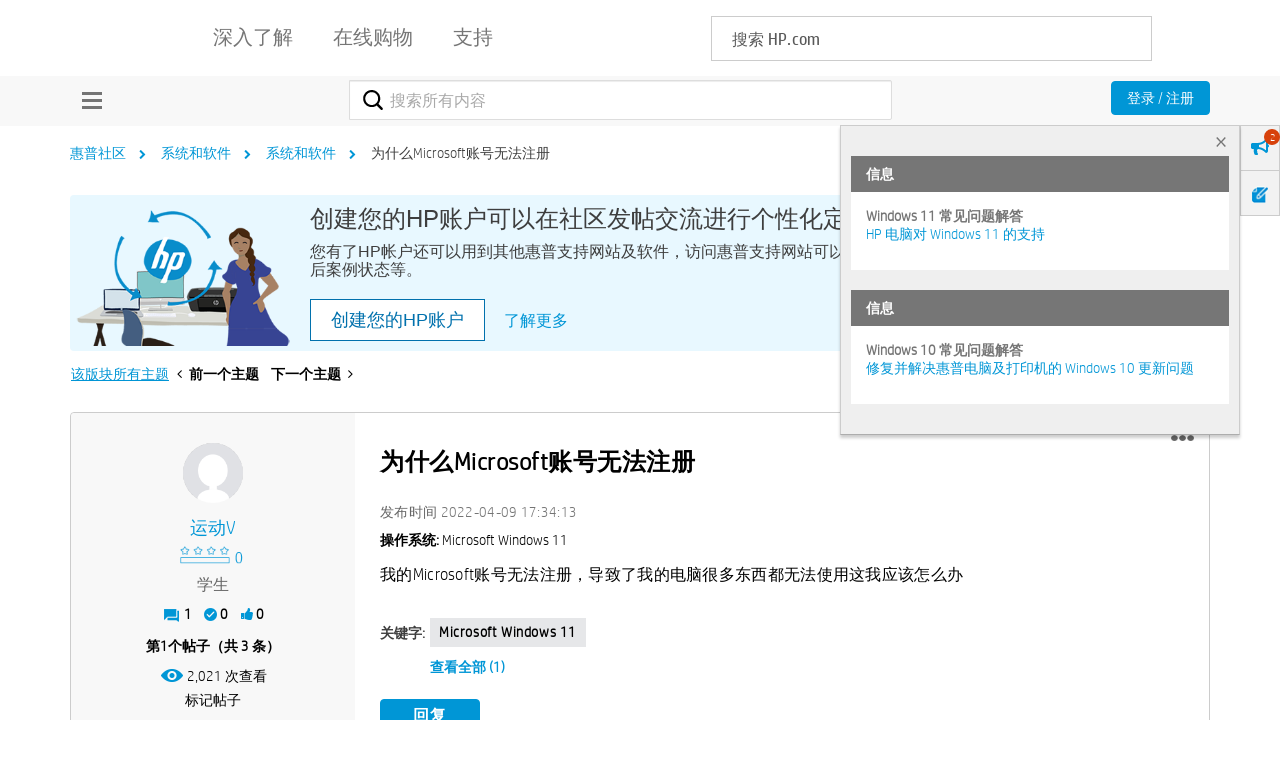

--- FILE ---
content_type: text/html; charset=UTF-8
request_url: https://h30471.www3.hp.com/t5/cao-zuo-xi-tong-he-ruan-jian/wei-shen-meMicrosoft-zhang-hao-wu-fa-zhu-ce/td-p/1156089
body_size: 1912
content:
<!DOCTYPE html>
<html lang="en">
<head>
    <meta charset="utf-8">
    <meta name="viewport" content="width=device-width, initial-scale=1">
    <title></title>
    <style>
        body {
            font-family: "Arial";
        }
    </style>
    <script type="text/javascript">
    window.awsWafCookieDomainList = ['hpcn.lithium.com','h30471.www3.hp.com'];
    window.gokuProps = {
"key":"AQIDAHjcYu/GjX+QlghicBgQ/7bFaQZ+m5FKCMDnO+vTbNg96AHZ4WDspB1aFJyVQH2dkUBmAAAAfjB8BgkqhkiG9w0BBwagbzBtAgEAMGgGCSqGSIb3DQEHATAeBglghkgBZQMEAS4wEQQM7W6WqUCbHzul4jDCAgEQgDu69PTxw/7akKqxxDbZaXLC4vs4UibAla0yObX4jAjWnHi++X1x+9kjy7qUhd1j/dlv+Ad8Wd1vFcvx4w==",
          "iv":"A6x+RQE62QAAJBEZ",
          "context":"sF2Ktm+LCLnrPHPFrFgbYuc9RedsiO8S6OZqsQx3H83iEZjzOFl/DOxOOEhGU4NLo1AFTU/r0S+2UWyzYySSIJrTjDRPKfv2a1znNGNIF+WE6DHznS93sI6SUQbzJ50b7s9KBzA7TwxEsM//0a/emniWjxzXkZ0YbAucNfTOjAd7VArVbUUIF7Y347RtfDh8W9u9BPvV63S3am86JUp0DTg53XMVttfet5m1TTeqZK7pB/navQRkt5kdcLsbQOB3HhYKZRbpMFLLP61P5+FxJFBaAh9gdlsUROIaUcsCkzGCs8OYzeFnwI/dsoz7f9Y1liXVUR3etOuG5Qs13dToOw/cs60LQB06mcGlv/E/GFct8MsWa/gKAwIcRaDba9nKVcq/o+KDGyfHwdAQ7nzGFCbRGNbX4o4l"
};
    </script>
    <script src="https://bc0439715fa6.967eb88d.us-east-2.token.awswaf.com/bc0439715fa6/984386cd7cd5/7774772a9541/challenge.js"></script>
</head>
<body>
    <div id="challenge-container"></div>
    <script type="text/javascript">
        AwsWafIntegration.saveReferrer();
        AwsWafIntegration.checkForceRefresh().then((forceRefresh) => {
            if (forceRefresh) {
                AwsWafIntegration.forceRefreshToken().then(() => {
                    window.location.reload(true);
                });
            } else {
                AwsWafIntegration.getToken().then(() => {
                    window.location.reload(true);
                });
            }
        });
    </script>
    <noscript>
        <h1>JavaScript is disabled</h1>
        In order to continue, we need to verify that you're not a robot.
        This requires JavaScript. Enable JavaScript and then reload the page.
    </noscript>
</body>
</html>

--- FILE ---
content_type: application/javascript; charset=UTF-8
request_url: https://www8.hp.com/caas/header-footer/cn/zh/default/latest.r?contentType=js
body_size: 26061
content:
window.CAAS_HF_CLIENTSIDE = true;let HP = window.HP || {};let loaderScriptElement;HP.caasDomain = (function () {  let scripts = document.getElementsByTagName('script'),    src,    link,    domain;  for (let a = 0; a < scripts.length; a++) {    src = scripts[a].src.toLowerCase();    if (src.indexOf('/caas-loader-') > 0 || src.indexOf('/caas/header-footer/') > 0) {      link = src.split('/');      loaderScriptElement = scripts[a];      break;    }  }  domain = link[0] + '//' + link[2] + '/';  domain = domain.replace('www.www8-hp.com', 'www.hp.com');  return domain;})();let initHF = (function () {  var defaultTargets = {      'head-styles': 'head',      'head-scripts': 'head',      header: '#header',      'body-scripts': 'body',      footer: '#footer',      birdseed: '#birdseed',      galacticnav: '#galacticnav',    },    defaultClasses = { header: 'header', footer: 'footer', birdseed: 'birdseed' },    HEAD_STYLES = 'head-styles',    HEAD_SCRIPTS = 'head-scripts',    loadedHF = false,    targets,    styleClasses,    urlOrData;  let ltIE9 = /MSIE\s+[6-8]./i.test(navigator.userAgent);  let isIE = navigator.userAgent.toUpperCase().indexOf('MSIE') != -1;  let inlineScripts = ltIE9 ? '' : [];  function loadScripts(scriptList, callback) {    scriptList.forEach(function (value, index) {      let js = document.createElement('script');      js.src = value;      document.body.appendChild(js);      js.remove();    });    callback();    if (typeof console != 'undefined') console.log('initHF: scripts loading is done');  }  function updateDom(data) {    let scriptRe = /<script[\s\S]*?\/script>/gim,      element = document.createElement('div'),      targetEl,      styleClass;    for (const [key, value] of Object.entries(data)) {      targetEl = document.querySelector(targets[key]);      if(!targetEl) continue;      if (ltIE9) {        value = value.replace(scriptRe, function (str) {          inlineScripts += str;          return '';        });        targetEl.append(value);      } else {        element.innerHTML = value;        const children = Array.from(element.children);        let script = element.querySelector('script');        if (script) {          script = element.removeChild(script);          inlineScripts.push(script);        }        children.forEach(function (child) {          targetEl.appendChild(child);        });      }      styleClass = styleClasses[key];      if (styleClass) {        targetEl.classList.add(styleClass);      }    }  }  function updatePage(data) {    let re = /(src|href)=('|")(http[s]?:)?(\/\/.*?)('|")/gim;    let headStyles = data[HEAD_STYLES];    let cssUrl;    let tempDom;    if (headStyles) {      let theHead = document.querySelector(targets[HEAD_STYLES]);      tempDom = document.createElement('div');      tempDom.innerHTML = headStyles;      Array.from(tempDom.children).forEach(function (child) {        theHead.append(child);      });      tempDom.i;      if (isIE) {        theHead.querySelector('link').forEach(function (elem) {          if (elem.href && elem.href.indexOf('-fontface-') > 0) elem.href = elem.href;        });      }      cssUrl = /"([^"]*hf-v\d.\d.css)"/.exec(headStyles);      if (cssUrl) cssUrl = cssUrl[1];      delete data[HEAD_STYLES];    }    let link,      scripts = [],      headScripts = data[HEAD_SCRIPTS];    const headScriptsDOM = document.querySelector(targets[HEAD_SCRIPTS]);    if (headScripts) {      tempDom = document.createElement('div');      tempDom.innerHTML = headScripts;      /*remove all `script` tags because they will be loaded later in the code in `loadScripts` function.			otherwise it causes double execution of JS code, for example in clientlib-hf-js.js file.*/      tempDom.querySelectorAll('script').forEach(function (script) {        tempDom.removeChild(script);      });      Array.from(tempDom.childNodes).forEach(function (childNode) {        headScriptsDOM.appendChild(childNode);      });      re.lastIndex = 0;      while ((link = re.exec(headScripts)) != null) {        scripts.push(link[3] + link[4]);      }      delete data[HEAD_SCRIPTS];    }    loadScripts(scripts, function () {      let body = document.querySelector('body');      if (cssUrl) {        let img = document.createElement('img');        img.onerror = function () {          updateDom(data);          inlineScripts.forEach((script) => body.append(script));          body.dispatchEvent(new Event('HP.HF.READY'));        };        img.src = cssUrl;      } else {        updateDom(data);        inlineScripts.forEach((script) => body.append(script));        body.dispatchEvent(new Event('HP.HF.READY'));      }    });  }  function loadGHF(urlOrData) {    if (loadedHF) return;    loadedHF = !loadedHF;    if (typeof urlOrData == 'string') {    } else {      updatePage(urlOrData);    }  }  return function (urlOrData, customTargets, classes) {    targets = { ...defaultTargets, ...customTargets };    styleClasses = { ...defaultClasses, ...classes };    urlOrData = urlOrData;    function initiator() {      switch (document.readyState) {        case 'interactive':        case 'complete':          loadGHF(urlOrData);          document.removeEventListener('readystatechange', initiator);          break;        default: break;      }    }    if (document.readyState === 'complete') {      loadGHF(urlOrData);    } else {      document.addEventListener('readystatechange', initiator);    }  };})();function hfwsGetHeaderFooter(options) {  let default_opt = {    cc: 'us',    ll: 'en',    headerDiv: 'header_hfws',    footerDiv: 'footer_hfws',    version: 'latest',    wafdebug: '',  };  let minigateway_rdr = {    'al.sq': 'ie.en',    'ba.bs': 'hr.hr',    'dz.fr': 'emea_africa.fr',    'ke.en': 'emea_africa.en',    'ks.sq': 'ie.en',    'ma.fr': 'emea_africa.fr',    'md.ro': 'ro.ro',    'mk.mk': 'ie.en',    'mt.en': 'ie.en',    'ng.en': 'emea_africa.en',    'tn.fr': 'emea_africa.fr',    'pk.en': 'my.en',    'bd.en': 'my.en',    'lk.en': 'my.en',    'ao.pt': 'emea_africa.en',  };  let defaultTargets = {    'head-styles': 'head',    'head-scripts': 'head',    header: '#header',    'body-scripts': 'body',    footer: '#footer',    birdseed: '#birdseed',    galacticnav: '#galacticnav',  };  let defaultClasses = { header: 'header', footer: 'footer', birdseed: 'birdseed' };  for (let index in default_opt) {    if (typeof options[index] == 'undefined') options[index] = default_opt[index];  }  let lcl = options['cc'] + '.' + options['ll'];  if (lcl in minigateway_rdr) {    let lcl_redir = minigateway_rdr[lcl];    options['cc'] = lcl_redir.split('.')[0];    options['ll'] = lcl_redir.split('.')[1];    lcl_redir = lcl;  }  let targets = defaultTargets;  targets['header'] = '#' + options['headerDiv'];  targets['footer'] = '#' + options['footerDiv'];  let hfwsURL =    HP.caasDomain +    'caas/header-footer/' +    options['cc'] +    '/' +    options['ll'] +    '/default/latest.r?contentType=jsonp';  if (    HP.caasDomain.indexOf('https') != -1 &&    navigator.userAgent.toLowerCase().indexOf('msie') != -1  ) {    hfwsURL = hfwsURL + '&rndm=' + new Date().getTime();  }  initHF(hfwsURL, targets, defaultClasses);}initHF({"head-styles":"<meta name=\"viewport\" content=\"width=device-width, initial-scale=1\"\/>   \t                  \t   \t                  \t      <meta name=\"hp_inav_version\" content=\"ihfcaas.5.r\"\/>      \t\t            \t\t            \t\t                                                                                                            \t  <link rel=\"stylesheet\" href=\"https:\/\/www.hp.com\/etc.clientlibs\/HPIT-AEM-GLOBALNAV\/clientlibs-globalnav\/clientlibs-fonts\/cn\/zh\/clientlib-hf-fontface.4dc9062e934fb602efd584e571dda91b.css\" type=\"text\/css\" media=\"screen, print\"\/>                                    \t<link rel=\"stylesheet\" href=\"https:\/\/www.hp.com\/etc.clientlibs\/HPIT-AEM-GLOBALNAV\/clientlibs-globalnav\/clientlib-hpi-hf-r-css.4dc9062e934fb602efd584e571dda91b.css\" type=\"text\/css\" media=\"screen, print\"\/>                                                            <!-- Data Timestamp 20-01-2026 22:49:05 -->","footer":"<!-- Separator for header and footer --><div class=\"aem_country_selection_wrapper\" style=\"display:none\">            <div class=\"aem_footer_language_selection_container\">         <div class=\"aem_closing_overlay_mobile\"><\/div>         <!-- sidebar country selector mobile -->                  <div id=\"test_sidebar\" class=\"aem_test_sidebar\">            <!-- header country -->            <div class=\"aem_mobile_country_header\">               <h2>选择国家\/地区和语言<\/h2>               <a tabindex=\"0\" href=\"javascript:void(0);\" title=\"Close\" class=\"aem_close_btn_mobile_countries\">               <span class=\"aem_screenReadingText\">关闭国家\/地区选择器对话框<\/span><\/a>            <\/div>            <!-- header country -->            <!-- Country Option -->                                       <div class=\"aem_country_options\">                  <div class=\"aem_country_sel_cont\" id=\"id_acc_0\">                     <!-- accordion Header -->                                           \t                                                         <a tabindex=\"0\" class=\"aem_country_sel_cont_header unselectable\" href=\"javascript:void(0);\" role=\"button\" aria-expanded=\"false\" title=\"Americas\">                              <span class=\"aem_accordion-header\">美洲地区<\/span>                              <span class=\"aem_accordian_arrow_icon_country\">                              <\/span>                              <\/a>                              <!-- accordion Header close -->                              <!-- options accordion close-->                              <ul class=\"aem_tab_list_country_selec\">                                                                                                            <li data-region=\"1\">                                          <a tabindex=\"-1\" class=\"aem_link_country_selec no-outline unselectable\" data-gtm-id=\"footer\" data-gtm-category=\"globalNavigation\" data-gtm-value=\"1000122\" href=\"https:\/\/www.hp.com\/lamerica_nsc_cnt_amer-es\/home.html\" title=\"América Central\" lang=\"es\" hreflang=\"es-lamerica_nsc_cnt_amer\">América Central<\/a>                                       <\/li>                                                                                                                                                <li data-region=\"1\">                                          <a tabindex=\"-1\" class=\"aem_link_country_selec no-outline unselectable\" data-gtm-id=\"footer\" data-gtm-category=\"globalNavigation\" data-gtm-value=\"1000110\" href=\"https:\/\/www.hp.com\/ar-es\/home.html\" title=\"Argentina\" lang=\"es\" hreflang=\"es-ar\">Argentina<\/a>                                       <\/li>                                                                                                                                                <li data-region=\"1\">                                          <a tabindex=\"-1\" class=\"aem_link_country_selec no-outline unselectable\" data-gtm-id=\"footer\" data-gtm-category=\"globalNavigation\" data-gtm-value=\"1000116\" href=\"https:\/\/www.hp.com\/bo-es\/home.html\" title=\"Bolivia\" lang=\"es\" hreflang=\"es-bo\">Bolivia<\/a>                                       <\/li>                                                                                                                                                <li data-region=\"1\">                                          <a tabindex=\"-1\" class=\"aem_link_country_selec no-outline unselectable\" data-gtm-id=\"footer\" data-gtm-category=\"globalNavigation\" data-gtm-value=\"1000117\" href=\"https:\/\/www.hp.com\/br-pt\/home.html\" title=\"Brasil\" lang=\"pt\" hreflang=\"pt-br\">Brasil<\/a>                                       <\/li>                                                                                                                                                <li data-region=\"1\">                                          <a tabindex=\"-1\" class=\"aem_link_country_selec no-outline unselectable\" data-gtm-id=\"footer\" data-gtm-category=\"globalNavigation\" data-gtm-value=\"1000119\" href=\"https:\/\/www.hp.com\/ca-en\/home.html\" title=\"Canada\" lang=\"en\" hreflang=\"en-ca\">Canada<\/a>                                       <\/li>                                                                                                                                                <li data-region=\"1\">                                          <a tabindex=\"-1\" class=\"aem_link_country_selec no-outline unselectable\" data-gtm-id=\"footer\" data-gtm-category=\"globalNavigation\" data-gtm-value=\"1000120\" href=\"https:\/\/www.hp.com\/ca-fr\/home.html\" title=\"Canada - Français\" lang=\"fr\" hreflang=\"fr-ca\">Canada - Français<\/a>                                       <\/li>                                                                                                                                                <li data-region=\"1\">                                          <a tabindex=\"-1\" class=\"aem_link_country_selec no-outline unselectable\" data-gtm-id=\"footer\" data-gtm-category=\"globalNavigation\" data-gtm-value=\"1000121\" href=\"https:\/\/www.hp.com\/lamerica_nsc_carib-en\/home.html\" title=\"Caribbean\" lang=\"en\" hreflang=\"en-lamerica_nsc_carib\">Caribbean<\/a>                                       <\/li>                                                                                                                                                <li data-region=\"1\">                                          <a tabindex=\"-1\" class=\"aem_link_country_selec no-outline unselectable\" data-gtm-id=\"footer\" data-gtm-category=\"globalNavigation\" data-gtm-value=\"1000123\" href=\"https:\/\/www.hp.com\/cl-es\/home.html\" title=\"Chile\" lang=\"es\" hreflang=\"es-cl\">Chile<\/a>                                       <\/li>                                                                                                                                                <li data-region=\"1\">                                          <a tabindex=\"-1\" class=\"aem_link_country_selec no-outline unselectable\" data-gtm-id=\"footer\" data-gtm-category=\"globalNavigation\" data-gtm-value=\"1000125\" href=\"https:\/\/www.hp.com\/co-es\/home.html\" title=\"Colombia\" lang=\"es\" hreflang=\"es-co\">Colombia<\/a>                                       <\/li>                                                                                                                                                <li data-region=\"1\">                                          <a tabindex=\"-1\" class=\"aem_link_country_selec no-outline unselectable\" data-gtm-id=\"footer\" data-gtm-category=\"globalNavigation\" data-gtm-value=\"1000129\" href=\"https:\/\/www.hp.com\/ec-es\/home.html\" title=\"Ecuador\" lang=\"es\" hreflang=\"es-ec\">Ecuador<\/a>                                       <\/li>                                                                                                                                                <li data-region=\"1\">                                          <a tabindex=\"-1\" class=\"aem_link_country_selec no-outline unselectable\" data-gtm-id=\"footer\" data-gtm-category=\"globalNavigation\" data-gtm-value=\"1000150\" href=\"https:\/\/www.hp.com\/mx-es\/home.html\" title=\"México\" lang=\"es\" hreflang=\"es-mx\">México<\/a>                                       <\/li>                                                                                                                                                <li data-region=\"1\">                                          <a tabindex=\"-1\" class=\"aem_link_country_selec no-outline unselectable\" data-gtm-id=\"footer\" data-gtm-category=\"globalNavigation\" data-gtm-value=\"1000156\" href=\"https:\/\/www.hp.com\/py-es\/home.html\" title=\"Paraguay\" lang=\"es\" hreflang=\"es-py\">Paraguay<\/a>                                       <\/li>                                                                                                                                                <li data-region=\"1\">                                          <a tabindex=\"-1\" class=\"aem_link_country_selec no-outline unselectable\" data-gtm-id=\"footer\" data-gtm-category=\"globalNavigation\" data-gtm-value=\"1000157\" href=\"https:\/\/www.hp.com\/pe-es\/home.html\" title=\"Perú\" lang=\"es\" hreflang=\"es-pe\">Perú<\/a>                                       <\/li>                                                                                                                                                <li data-region=\"1\">                                          <a tabindex=\"-1\" class=\"aem_link_country_selec no-outline unselectable\" data-gtm-id=\"footer\" data-gtm-category=\"globalNavigation\" data-gtm-value=\"1000161\" href=\"https:\/\/www.hp.com\/pr-es\/home.html\" title=\"Puerto Rico\" lang=\"es\" hreflang=\"es-pr\">Puerto Rico<\/a>                                       <\/li>                                                                                                                                                <li data-region=\"1\">                                          <a tabindex=\"-1\" class=\"aem_link_country_selec no-outline unselectable\" data-gtm-id=\"footer\" data-gtm-category=\"globalNavigation\" data-gtm-value=\"1000181\" href=\"https:\/\/www.hp.com\/us-en\/home.html\" title=\"United States\" lang=\"en\" hreflang=\"en-us\">United States<\/a>                                       <\/li>                                                                                                                                                <li data-region=\"1\">                                          <a tabindex=\"-1\" class=\"aem_link_country_selec no-outline unselectable\" data-gtm-id=\"footer\" data-gtm-category=\"globalNavigation\" data-gtm-value=\"1000180\" href=\"https:\/\/www.hp.com\/uy-es\/home.html\" title=\"Uruguay\" lang=\"es\" hreflang=\"es-uy\">Uruguay<\/a>                                       <\/li>                                                                                                                                                <li data-region=\"1\">                                          <a tabindex=\"-1\" class=\"aem_link_country_selec no-outline unselectable\" data-gtm-id=\"footer\" data-gtm-category=\"globalNavigation\" data-gtm-value=\"1000182\" href=\"https:\/\/www.hp.com\/ve-es\/home.html\" title=\"Venezuela\" lang=\"es\" hreflang=\"es-ve\">Venezuela<\/a>                                       <\/li>                                                                                                   <\/ul>                              <!-- options accordion close-->                                                                                             \t                                                                                             \t                                                                                          <\/div>               <\/div>               <!-- Country Option close -->                           <div class=\"aem_country_options\">                  <div class=\"aem_country_sel_cont\" id=\"id_acc_1\">                     <!-- accordion Header -->                                           \t                                                                                             \t                                                         <a tabindex=\"0\" class=\"aem_country_sel_cont_header unselectable\" href=\"javascript:void(0);\" role=\"button\" aria-expanded=\"false\" title=\"Asia and Oceania\">                              <span class=\"aem_accordion-header\">亚洲和大洋洲<\/span>                              <span class=\"aem_accordian_arrow_icon_country\">                              <\/span>                              <\/a>                              <!-- accordion Header close -->                              <!-- options accordion close-->                              <ul class=\"aem_tab_list_country_selec\">                                                                                                            <li data-region=\"2\">                                          <a tabindex=\"-1\" class=\"aem_link_country_selec no-outline unselectable\" data-gtm-id=\"footer\" data-gtm-category=\"globalNavigation\" data-gtm-value=\"1000109\" href=\"https:\/\/www.hp.com\/asia_pac-en\/default.html\" title=\"Asia Pacific\" lang=\"en\" hreflang=\"en-asiapac\">Asia Pacific<\/a>                                       <\/li>                                                                                                                                                <li data-region=\"2\">                                          <a tabindex=\"-1\" class=\"aem_link_country_selec no-outline unselectable\" data-gtm-id=\"footer\" data-gtm-category=\"globalNavigation\" data-gtm-value=\"1000111\" href=\"https:\/\/www.hp.com\/au-en\/home.html\" title=\"Australia\" lang=\"en\" hreflang=\"en-au\">Australia<\/a>                                       <\/li>                                                                                                                                                <li data-region=\"2\">                                          <a tabindex=\"-1\" class=\"aem_link_country_selec no-outline unselectable\" data-gtm-id=\"footer\" data-gtm-category=\"globalNavigation\" data-gtm-value=\"1001216\" href=\"https:\/\/www.hp.com\/bd-en\/home.html\" title=\"Bangladesh\" lang=\"bn\" hreflang=\"bn-bd\">Bangladesh<\/a>                                       <\/li>                                                                                                                                                <li data-region=\"2\">                                          <a tabindex=\"-1\" class=\"aem_link_country_selec no-outline unselectable\" data-gtm-id=\"footer\" data-gtm-category=\"globalNavigation\" data-gtm-value=\"1000137\" href=\"https:\/\/www.hp.com\/hk-en\/home.html\" title=\"Hong Kong SAR\" lang=\"en\" hreflang=\"en-hk\">Hong Kong SAR<\/a>                                       <\/li>                                                                                                                                                <li data-region=\"2\">                                          <a tabindex=\"-1\" class=\"aem_link_country_selec no-outline unselectable\" data-gtm-id=\"footer\" data-gtm-category=\"globalNavigation\" data-gtm-value=\"1000139\" href=\"https:\/\/www.hp.com\/in-en\/home.html\" title=\"India\" lang=\"en\" hreflang=\"en-in\">India<\/a>                                       <\/li>                                                                                                                                                <li data-region=\"2\">                                          <a tabindex=\"-1\" class=\"aem_link_country_selec no-outline unselectable\" data-gtm-id=\"footer\" data-gtm-category=\"globalNavigation\" data-gtm-value=\"1000140\" href=\"https:\/\/www.hp.com\/id-id\/home.html\" title=\"Indonesia\" lang=\"id\" hreflang=\"id-id\">Indonesia<\/a>                                       <\/li>                                                                                                                                                                                                                     <li data-region=\"2\">                                          <a tabindex=\"-1\" class=\"aem_link_country_selec no-outline unselectable\" data-gtm-id=\"footer\" data-gtm-category=\"globalNavigation\" data-gtm-value=\"1000149\" href=\"https:\/\/www.hp.com\/my-en\/home.html\" title=\"Malaysia\" lang=\"en\" hreflang=\"en-my\">Malaysia<\/a>                                       <\/li>                                                                                                                                                <li data-region=\"2\">                                          <a tabindex=\"-1\" class=\"aem_link_country_selec no-outline unselectable\" data-gtm-id=\"footer\" data-gtm-category=\"globalNavigation\" data-gtm-value=\"1000154\" href=\"https:\/\/www.hp.com\/nz-en\/home.html\" title=\"New Zealand\" lang=\"en\" hreflang=\"en-nz\">New Zealand<\/a>                                       <\/li>                                                                                                                                                <li data-region=\"2\">                                          <a tabindex=\"-1\" class=\"aem_link_country_selec no-outline unselectable\" data-gtm-id=\"footer\" data-gtm-category=\"globalNavigation\" data-gtm-value=\"1000309\" href=\"https:\/\/www.hp.com\/asia_pac-en\/default.html\" title=\"Pakistan\" lang=\"en\" hreflang=\"en-pk\">Pakistan<\/a>                                       <\/li>                                                                                                                                                <li data-region=\"2\">                                          <a tabindex=\"-1\" class=\"aem_link_country_selec no-outline unselectable\" data-gtm-id=\"footer\" data-gtm-category=\"globalNavigation\" data-gtm-value=\"1000158\" href=\"https:\/\/www.hp.com\/ph-en\/home.html\" title=\"Philippines\" lang=\"en\" hreflang=\"en-ph\">Philippines<\/a>                                       <\/li>                                                                                                                                                <li data-region=\"2\">                                          <a tabindex=\"-1\" class=\"aem_link_country_selec no-outline unselectable\" data-gtm-id=\"footer\" data-gtm-category=\"globalNavigation\" data-gtm-value=\"1000167\" href=\"https:\/\/www.hp.com\/sg-en\/home.html\" title=\"Singapore\" lang=\"en\" hreflang=\"en-sg\">Singapore<\/a>                                       <\/li>                                                                                                                                                <li data-region=\"2\">                                          <a tabindex=\"-1\" class=\"aem_link_country_selec no-outline unselectable\" data-gtm-id=\"footer\" data-gtm-category=\"globalNavigation\" data-gtm-value=\"1001217\" href=\"https:\/\/www.hp.com\/lk-en\/home.html\" title=\"Sri Lanka\" lang=\"en\" hreflang=\"en-lk\">Sri Lanka<\/a>                                       <\/li>                                                                                                                                                <li data-region=\"2\">                                          <a tabindex=\"-1\" class=\"aem_link_country_selec no-outline unselectable\" data-gtm-id=\"footer\" data-gtm-category=\"globalNavigation\" data-gtm-value=\"1000183\" href=\"https:\/\/www.hp.com\/vn-vi\/home.html\" title=\"Việt Nam\" lang=\"en\" hreflang=\"en-vn\">Việt Nam<\/a>                                       <\/li>                                                                                                                                                <li data-region=\"2\">                                          <a tabindex=\"-1\" class=\"aem_link_country_selec no-outline unselectable\" data-gtm-id=\"footer\" data-gtm-category=\"globalNavigation\" data-gtm-value=\"1000176\" href=\"https:\/\/www.hp.com\/th-th\/home.html\" title=\"ไทย\" lang=\"en\" hreflang=\"en-th\">ไทย<\/a>                                       <\/li>                                                                                                                                                <li data-region=\"2\">                                          <a tabindex=\"-1\" class=\"aem_link_country_selec no-outline unselectable\" data-gtm-id=\"footer\" data-gtm-category=\"globalNavigation\" data-gtm-value=\"1000124\" href=\"https:\/\/www.hp.com\/cn-zh\/home.html\" title=\"中华人民共和国\" lang=\"zh\" hreflang=\"zh-cn\">中华人民共和国<\/a>                                       <\/li>                                                                                                                                                <li data-region=\"2\">                                          <a tabindex=\"-1\" class=\"aem_link_country_selec no-outline unselectable\" data-gtm-id=\"footer\" data-gtm-category=\"globalNavigation\" data-gtm-value=\"1000175\" href=\"https:\/\/www.hp.com\/tw-zh\/home.html\" title=\"臺灣 地區\" lang=\"zh\" hreflang=\"zh-tw\">臺灣 地區<\/a>                                       <\/li>                                                                                                                                                <li data-region=\"2\">                                          <a tabindex=\"-1\" class=\"aem_link_country_selec no-outline unselectable\" data-gtm-id=\"footer\" data-gtm-category=\"globalNavigation\" data-gtm-value=\"1000144\" href=\"https:\/\/www.hp.com\/jp-ja\/home.html\" title=\"日本\" lang=\"ja\" hreflang=\"ja-jp\">日本<\/a>                                       <\/li>                                                                                                                                                <li data-region=\"2\">                                          <a tabindex=\"-1\" class=\"aem_link_country_selec no-outline unselectable\" data-gtm-id=\"footer\" data-gtm-category=\"globalNavigation\" data-gtm-value=\"1000136\" href=\"https:\/\/www.hp.com\/hk-zh\/home.html\" title=\"香港特別行政區\" lang=\"zh\" hreflang=\"zh-hk\">香港特別行政區<\/a>                                       <\/li>                                                                                                                                                <li data-region=\"2\">                                          <a tabindex=\"-1\" class=\"aem_link_country_selec no-outline unselectable\" data-gtm-id=\"footer\" data-gtm-category=\"globalNavigation\" data-gtm-value=\"1000146\" href=\"https:\/\/www.hp.com\/kr-ko\/home.html\" title=\"한국\" lang=\"ko\" hreflang=\"ko-kr\">한국<\/a>                                       <\/li>                                                                                                   <\/ul>                              <!-- options accordion close-->                                                                                             \t                                                                                          <\/div>               <\/div>               <!-- Country Option close -->                           <div class=\"aem_country_options\">                  <div class=\"aem_country_sel_cont\" id=\"id_acc_2\">                     <!-- accordion Header -->                                           \t                                                                                             \t                                                                                             \t                                                         <a tabindex=\"0\" class=\"aem_country_sel_cont_header unselectable\" href=\"javascript:void(0);\" role=\"button\" aria-expanded=\"false\" title=\"Europe, Middle East and Africa\">                              <span class=\"aem_accordion-header\">欧洲、中东和非洲<\/span>                              <span class=\"aem_accordian_arrow_icon_country\">                              <\/span>                              <\/a>                              <!-- accordion Header close -->                              <!-- options accordion close-->                              <ul class=\"aem_tab_list_country_selec\">                                                                                                                                                                                                                                                      <li data-region=\"0\">                                          <a tabindex=\"-1\" class=\"aem_link_country_selec no-outline unselectable\" data-gtm-id=\"footer\" data-gtm-category=\"globalNavigation\" data-gtm-value=\"1000107\" href=\"https:\/\/www.hp.com\/emea_africa-en\/home.html\" title=\"Africa\" lang=\"en\" hreflang=\"en-emea_africa\">Africa<\/a>                                       <\/li>                                                                                                                                                <li data-region=\"0\">                                          <a tabindex=\"-1\" class=\"aem_link_country_selec no-outline unselectable\" data-gtm-id=\"footer\" data-gtm-category=\"globalNavigation\" data-gtm-value=\"1000108\" href=\"https:\/\/www.hp.com\/emea_africa-fr\/home.html\" title=\"Afrique\" lang=\"fr\" hreflang=\"fr-emea_africa\">Afrique<\/a>                                       <\/li>                                                                                                                                                                                                                     <li data-region=\"0\">                                          <a tabindex=\"-1\" class=\"aem_link_country_selec no-outline unselectable\" data-gtm-id=\"footer\" data-gtm-category=\"globalNavigation\" data-gtm-value=\"1000114\" href=\"https:\/\/www.hp.com\/be-nl\/home.html\" title=\"België\" lang=\"nl\" hreflang=\"nl-be\">België<\/a>                                       <\/li>                                                                                                                                                <li data-region=\"0\">                                          <a tabindex=\"-1\" class=\"aem_link_country_selec no-outline unselectable\" data-gtm-id=\"footer\" data-gtm-category=\"globalNavigation\" data-gtm-value=\"1000115\" href=\"https:\/\/www.hp.com\/be-fr\/home.html\" title=\"Belgique\" lang=\"fr\" hreflang=\"fr-be\">Belgique<\/a>                                       <\/li>                                                                                                                                                <li data-region=\"0\">                                          <a tabindex=\"-1\" class=\"aem_link_country_selec no-outline unselectable\" data-gtm-id=\"footer\" data-gtm-category=\"globalNavigation\" data-gtm-value=\"1000127\" href=\"https:\/\/www.hp.com\/cz-cs\/home.html\" title=\"Česká republika\" lang=\"cs\" hreflang=\"cs-cz\">Česká republika<\/a>                                       <\/li>                                                                                                                                                <li data-region=\"0\">                                          <a tabindex=\"-1\" class=\"aem_link_country_selec no-outline unselectable\" data-gtm-id=\"footer\" data-gtm-category=\"globalNavigation\" data-gtm-value=\"1000128\" href=\"https:\/\/www.hp.com\/dk-da\/home.html\" title=\"Danmark\" lang=\"da\" hreflang=\"da-dk\">Danmark<\/a>                                       <\/li>                                                                                                                                                <li data-region=\"0\">                                          <a tabindex=\"-1\" class=\"aem_link_country_selec no-outline unselectable\" data-gtm-id=\"footer\" data-gtm-category=\"globalNavigation\" data-gtm-value=\"1000134\" href=\"https:\/\/www.hp.com\/de-de\/home.html\" title=\"Deutschland\" lang=\"de\" hreflang=\"de-de\">Deutschland<\/a>                                       <\/li>                                                                                                                                                <li data-region=\"0\">                                          <a tabindex=\"-1\" class=\"aem_link_country_selec no-outline unselectable\" data-gtm-id=\"footer\" data-gtm-category=\"globalNavigation\" data-gtm-value=\"1000131\" href=\"https:\/\/www.hp.com\/ee-et\/home.html\" title=\"Eesti\" lang=\"et\" hreflang=\"et-ee\">Eesti<\/a>                                       <\/li>                                                                                                                                                <li data-region=\"0\">                                          <a tabindex=\"-1\" class=\"aem_link_country_selec no-outline unselectable\" data-gtm-id=\"footer\" data-gtm-category=\"globalNavigation\" data-gtm-value=\"1000171\" href=\"https:\/\/www.hp.com\/es-es\/home.html\" title=\"España\" lang=\"es\" hreflang=\"es-es\">España<\/a>                                       <\/li>                                                                                                                                                                                                                     <li data-region=\"0\">                                          <a tabindex=\"-1\" class=\"aem_link_country_selec no-outline unselectable\" data-gtm-id=\"footer\" data-gtm-category=\"globalNavigation\" data-gtm-value=\"1000133\" href=\"https:\/\/www.hp.com\/fr-fr\/home.html\" title=\"France\" lang=\"fr\" hreflang=\"fr-fr\">France<\/a>                                       <\/li>                                                                                                                                                                                                                     <li data-region=\"0\">                                          <a tabindex=\"-1\" class=\"aem_link_country_selec no-outline unselectable\" data-gtm-id=\"footer\" data-gtm-category=\"globalNavigation\" data-gtm-value=\"1000126\" href=\"https:\/\/www.hp.com\/hr-hr\/home.html\" title=\"Hrvatska\" lang=\"hr\" hreflang=\"hr-hr\">Hrvatska<\/a>                                       <\/li>                                                                                                                                                <li data-region=\"0\">                                          <a tabindex=\"-1\" class=\"aem_link_country_selec no-outline unselectable\" data-gtm-id=\"footer\" data-gtm-category=\"globalNavigation\" data-gtm-value=\"1000141\" href=\"https:\/\/www.hp.com\/ie-en\/home.html\" title=\"Ireland\" lang=\"en\" hreflang=\"en-ie\">Ireland<\/a>                                       <\/li>                                                                                                                                                <li data-region=\"0\">                                          <a tabindex=\"-1\" class=\"aem_link_country_selec no-outline unselectable\" data-gtm-id=\"footer\" data-gtm-category=\"globalNavigation\" data-gtm-value=\"1000143\" href=\"https:\/\/www.hp.com\/it-it\/home.html\" title=\"Italia\" lang=\"it\" hreflang=\"it-it\">Italia<\/a>                                       <\/li>                                                                                                                                                                                                                     <li data-region=\"0\">                                          <a tabindex=\"-1\" class=\"aem_link_country_selec no-outline unselectable\" data-gtm-id=\"footer\" data-gtm-category=\"globalNavigation\" data-gtm-value=\"1000147\" href=\"https:\/\/www.hp.com\/lv-lv\/home.html\" title=\"Latvija\" lang=\"lv\" hreflang=\"lv-lv\">Latvija<\/a>                                       <\/li>                                                                                                                                                <li data-region=\"0\">                                          <a tabindex=\"-1\" class=\"aem_link_country_selec no-outline unselectable\" data-gtm-id=\"footer\" data-gtm-category=\"globalNavigation\" data-gtm-value=\"1000148\" href=\"https:\/\/www.hp.com\/lt-lt\/home.html\" title=\"Lietuva\" lang=\"lt\" hreflang=\"lt-lt\">Lietuva<\/a>                                       <\/li>                                                                                                                                                <li data-region=\"0\">                                          <a tabindex=\"-1\" class=\"aem_link_country_selec no-outline unselectable\" data-gtm-id=\"footer\" data-gtm-category=\"globalNavigation\" data-gtm-value=\"1000138\" href=\"https:\/\/www.hp.com\/hu-hu\/home.html\" title=\"Magyarország\" lang=\"hu\" hreflang=\"hu-hu\">Magyarország<\/a>                                       <\/li>                                                                                                                                                                                                                     <li data-region=\"0\">                                          <a tabindex=\"-1\" class=\"aem_link_country_selec no-outline unselectable\" data-gtm-id=\"footer\" data-gtm-category=\"globalNavigation\" data-gtm-value=\"1000152\" href=\"https:\/\/www.hp.com\/emea_middle_east-en\/home.html\" title=\"Middle East\" lang=\"en\" hreflang=\"en-emea_middle_east\">Middle East<\/a>                                       <\/li>                                                                                                                                                                                                                     <li data-region=\"0\">                                          <a tabindex=\"-1\" class=\"aem_link_country_selec no-outline unselectable\" data-gtm-id=\"footer\" data-gtm-category=\"globalNavigation\" data-gtm-value=\"1000153\" href=\"https:\/\/www.hp.com\/nl-nl\/home.html\" title=\"Nederland\" lang=\"nl\" hreflang=\"nl-nl\">Nederland<\/a>                                       <\/li>                                                                                                                                                <li data-region=\"0\">                                          <a tabindex=\"-1\" class=\"aem_link_country_selec no-outline unselectable\" data-gtm-id=\"footer\" data-gtm-category=\"globalNavigation\" href=\"https:\/\/www.hp.com\/ng-en\/home.html\" title=\"Nigeria\" lang=\"en\" hreflang=\"ng-en\">Nigeria<\/a>                                       <\/li>                                                                                                                                                <li data-region=\"0\">                                          <a tabindex=\"-1\" class=\"aem_link_country_selec no-outline unselectable\" data-gtm-id=\"footer\" data-gtm-category=\"globalNavigation\" data-gtm-value=\"1000155\" href=\"https:\/\/www.hp.com\/no-no\/home.html\" title=\"Norge\" lang=\"no\" hreflang=\"no-no\">Norge<\/a>                                       <\/li>                                                                                                                                                <li data-region=\"0\">                                          <a tabindex=\"-1\" class=\"aem_link_country_selec no-outline unselectable\" data-gtm-id=\"footer\" data-gtm-category=\"globalNavigation\" data-gtm-value=\"1000112\" href=\"https:\/\/www.hp.com\/at-de\/home.html\" title=\"Österreich\" lang=\"de\" hreflang=\"de-at\">Österreich<\/a>                                       <\/li>                                                                                                                                                <li data-region=\"0\">                                          <a tabindex=\"-1\" class=\"aem_link_country_selec no-outline unselectable\" data-gtm-id=\"footer\" data-gtm-category=\"globalNavigation\" data-gtm-value=\"1000159\" href=\"https:\/\/www.hp.com\/pl-pl\/home.html\" title=\"Polska\" lang=\"pl\" hreflang=\"pl-pl\">Polska<\/a>                                       <\/li>                                                                                                                                                <li data-region=\"0\">                                          <a tabindex=\"-1\" class=\"aem_link_country_selec no-outline unselectable\" data-gtm-id=\"footer\" data-gtm-category=\"globalNavigation\" data-gtm-value=\"1000160\" href=\"https:\/\/www.hp.com\/pt-pt\/home.html\" title=\"Portugal\" lang=\"pt\" hreflang=\"pt-pt\">Portugal<\/a>                                       <\/li>                                                                                                                                                <li data-region=\"0\">                                          <a tabindex=\"-1\" class=\"aem_link_country_selec no-outline unselectable\" data-gtm-id=\"footer\" data-gtm-category=\"globalNavigation\" data-gtm-value=\"1000162\" href=\"https:\/\/www.hp.com\/ro-ro\/home.html\" title=\"România\" lang=\"ro\" hreflang=\"ro-ro\">România<\/a>                                       <\/li>                                                                                                                                                <li data-region=\"0\">                                          <a tabindex=\"-1\" class=\"aem_link_country_selec no-outline unselectable\" data-gtm-id=\"footer\" data-gtm-category=\"globalNavigation\" data-gtm-value=\"1000165\" href=\"https:\/\/www.hp.com\/sa-en\/home.html\" title=\"Saudi Arabia\" lang=\"en\" hreflang=\"en-sa\">Saudi Arabia<\/a>                                       <\/li>                                                                                                                                                                                                                     <li data-region=\"0\">                                          <a tabindex=\"-1\" class=\"aem_link_country_selec no-outline unselectable\" data-gtm-id=\"footer\" data-gtm-category=\"globalNavigation\" data-gtm-value=\"1000169\" href=\"https:\/\/www.hp.com\/si-sl\/home.html\" title=\"Slovenija\" lang=\"sl\" hreflang=\"sl-si\">Slovenija<\/a>                                       <\/li>                                                                                                                                                <li data-region=\"0\">                                          <a tabindex=\"-1\" class=\"aem_link_country_selec no-outline unselectable\" data-gtm-id=\"footer\" data-gtm-category=\"globalNavigation\" data-gtm-value=\"1000168\" href=\"https:\/\/www.hp.com\/sk-sk\/home.html\" title=\"Slovensko\" lang=\"sk\" hreflang=\"sk-sk\">Slovensko<\/a>                                       <\/li>                                                                                                                                                <li data-region=\"0\">                                          <a tabindex=\"-1\" class=\"aem_link_country_selec no-outline unselectable\" data-gtm-id=\"footer\" data-gtm-category=\"globalNavigation\" data-gtm-value=\"1000170\" href=\"https:\/\/www.hp.com\/za-en\/home.html\" title=\"South Africa\" lang=\"en\" hreflang=\"en-za\">South Africa<\/a>                                       <\/li>                                                                                                                                                <li data-region=\"0\">                                          <a tabindex=\"-1\" class=\"aem_link_country_selec no-outline unselectable\" data-gtm-id=\"footer\" data-gtm-category=\"globalNavigation\" data-gtm-value=\"1000173\" href=\"https:\/\/www.hp.com\/ch-fr\/home.html\" title=\"Suisse\" lang=\"fr\" hreflang=\"fr-ch\">Suisse<\/a>                                       <\/li>                                                                                                                                                <li data-region=\"0\">                                          <a tabindex=\"-1\" class=\"aem_link_country_selec no-outline unselectable\" data-gtm-id=\"footer\" data-gtm-category=\"globalNavigation\" data-gtm-value=\"1000132\" href=\"https:\/\/www.hp.com\/fi-fi\/home.html\" title=\"Suomi\" lang=\"fi\" hreflang=\"fi-fi\">Suomi<\/a>                                       <\/li>                                                                                                                                                <li data-region=\"0\">                                          <a tabindex=\"-1\" class=\"aem_link_country_selec no-outline unselectable\" data-gtm-id=\"footer\" data-gtm-category=\"globalNavigation\" data-gtm-value=\"1000172\" href=\"https:\/\/www.hp.com\/se-sv\/home.html\" title=\"Sverige\" lang=\"sv\" hreflang=\"sv-se\">Sverige<\/a>                                       <\/li>                                                                                                                                                <li data-region=\"0\">                                          <a tabindex=\"-1\" class=\"aem_link_country_selec no-outline unselectable\" data-gtm-id=\"footer\" data-gtm-category=\"globalNavigation\" data-gtm-value=\"1000174\" href=\"https:\/\/www.hp.com\/ch-de\/home.html\" title=\"Switzerland\" lang=\"de\" hreflang=\"de-ch\">Switzerland<\/a>                                       <\/li>                                                                                                                                                <li data-region=\"0\">                                          <a tabindex=\"-1\" class=\"aem_link_country_selec no-outline unselectable\" data-gtm-id=\"footer\" data-gtm-category=\"globalNavigation\" data-gtm-value=\"1000177\" href=\"https:\/\/www.hp.com\/tr-tr\/home.html\" title=\"Türkiye\" lang=\"tr\" hreflang=\"tr-tr\">Türkiye<\/a>                                       <\/li>                                                                                                                                                                                                                                                                                          <li data-region=\"0\">                                          <a tabindex=\"-1\" class=\"aem_link_country_selec no-outline unselectable\" data-gtm-id=\"footer\" data-gtm-category=\"globalNavigation\" data-gtm-value=\"1000178\" href=\"https:\/\/www.hp.com\/gb-en\/home.html\" title=\"United Kingdom\" lang=\"en\" hreflang=\"en-gb\">United Kingdom<\/a>                                       <\/li>                                                                                                                                                <li data-region=\"0\">                                          <a tabindex=\"-1\" class=\"aem_link_country_selec no-outline unselectable\" data-gtm-id=\"footer\" data-gtm-category=\"globalNavigation\" data-gtm-value=\"1000135\" href=\"https:\/\/www.hp.com\/gr-el\/home.html\" title=\"Ελλάδα\" lang=\"el\" hreflang=\"el-gr\">Ελλάδα<\/a>                                       <\/li>                                                                                                                                                                                                                                                                                          <li data-region=\"0\">                                          <a tabindex=\"-1\" class=\"aem_link_country_selec no-outline unselectable\" data-gtm-id=\"footer\" data-gtm-category=\"globalNavigation\" data-gtm-value=\"1000118\" href=\"https:\/\/www.hp.com\/bg-bg\/home.html\" title=\"България\" lang=\"bg\" hreflang=\"bg-bg\">България<\/a>                                       <\/li>                                                                                                                                                <li data-region=\"0\">                                          <a tabindex=\"-1\" class=\"aem_link_country_selec no-outline unselectable\" data-gtm-id=\"footer\" data-gtm-category=\"globalNavigation\" data-gtm-value=\"1000145\" href=\"https:\/\/www.hp.com\/kz-ru\/home.html\" title=\"Казахстан\" lang=\"ru\" hreflang=\"ru-kz\">Казахстан<\/a>                                       <\/li>                                                                                                                                                                                                                                                                                          <li data-region=\"0\">                                          <a tabindex=\"-1\" class=\"aem_link_country_selec no-outline unselectable\" data-gtm-id=\"footer\" data-gtm-category=\"globalNavigation\" data-gtm-value=\"1000166\" href=\"https:\/\/www.hp.com\/rs-sr\/home.html\" title=\"Србија\" lang=\"sr\" hreflang=\"sr-rs\">Србија<\/a>                                       <\/li>                                                                                                                                                                                                                     <li data-region=\"0\">                                          <a tabindex=\"-1\" class=\"aem_link_country_selec no-outline unselectable\" data-gtm-id=\"footer\" data-gtm-category=\"globalNavigation\" data-gtm-value=\"1000179\" href=\"https:\/\/www.hp.com\/ua-uk\/home.html\" title=\"Україна\" lang=\"uk\" hreflang=\"uk-ua\">Україна<\/a>                                       <\/li>                                                                                                                                                                                                                     <li data-region=\"0\">                                          <a tabindex=\"-1\" class=\"aem_link_country_selec no-outline unselectable\" data-gtm-id=\"footer\" data-gtm-category=\"globalNavigation\" data-gtm-value=\"1000142\" href=\"https:\/\/www.hp.com\/il-he\/home.html\" title=\"ישראל\" lang=\"he\" hreflang=\"he-il\">ישראל<\/a>                                       <\/li>                                                                                                                                                <li data-region=\"0\">                                          <a tabindex=\"-1\" class=\"aem_link_country_selec no-outline unselectable\" data-gtm-id=\"footer\" data-gtm-category=\"globalNavigation\" data-gtm-value=\"1000151\" href=\"https:\/\/www.hp.com\/emea_middle_east-ar\/home.html\" title=\"الشرق الأوسط\" lang=\"ar\" hreflang=\"ar-emea_middle_east\">الشرق الأوسط<\/a>                                       <\/li>                                                                                                                                                <li data-region=\"0\">                                          <a tabindex=\"-1\" class=\"aem_link_country_selec no-outline unselectable\" data-gtm-id=\"footer\" data-gtm-category=\"globalNavigation\" data-gtm-value=\"1000164\" href=\"https:\/\/www.hp.com\/sa-ar\/home.html\" title=\"المملكة العربية السعودية\" lang=\"ar\" hreflang=\"ar-sa\">المملكة العربية السعودية<\/a>                                       <\/li>                                                                                                                                                                        <\/ul>                              <!-- options accordion close-->                                                                                          <\/div>               <\/div>               <!-- Country Option close -->                     <\/div>                  <!-- sidebar country selector mobile close -->         <a name=\"skiptofooter\">         <span class=\"aem_screenReadingText\">文末<\/span>         <\/a>         <div class=\"aem_footer_language_selection_section aem_hf_clf\">            <div class=\"aem_right_corner\"><\/div>                           <div class=\"aem_country_selctor_container\">                  <div class=\"aem_js_cselector aem_country_selector_wrapper\">                     <a tabindex=\"0\" class=\"aem_js_cselector_trigger aem_country_selector aem_country_selected\" rel=\"js_cselector_target\" href=\"https:\/\/www.hp.com\/cn-zh\/home.html\" title=\"国家\/地区选择器\">                     <span class=\"aem_countryRegionLabel\">国家\/地区 :<\/span>                     <span class=\"aem_screenReadingText aem_js_screen_reading\">关闭国家\/地区选择器<\/span>                     <span class=\"aem_flag_worldmap\" style=\"background:url(\'https:\/\/www8.hp.com\/content\/dam\/hpit-aem-globalnav\/flags\/hpi-world-map.gif\') transparent no-repeat left center; \">&nbsp;<\/span>                     <span class=\"aem_selCountry\">                     <span class=\"aem_screenReadingText\">已选择 0\/1<\/span>中华人民共和国<\/span>                     <\/a>                     <div class=\"aem_worldmap_container\">                        <div class=\"aem_world_map aem_js_cselector_target\">                           <div class=\"aem_shadow_cover_top\">&nbsp;<\/div>                           <h4 class=\"aem_screenReadingText\">惠普全球<\/h4>                           <div class=\"aem_js_worldmap_container\">                              <div class=\"aem_div_worldmap w-flag\" style=\"background: url(\'https:\/\/www8.hp.com\/content\/dam\/hpit-aem-globalnav\/worldmap_old.jpg\'); background-position: center;background-repeat: no-repeat;background-size: cover;position: relative; \">                                 <div class=\"aem_popup_b_corner\">&nbsp;<\/div>                                 <span class=\"aem_screenReadingText\">popUpSRBeginingLabelString<\/span>                                 <h2>选择国家\/地区和语言<\/h2>                                 <div class=\"aem_countries_div\">                                    <span class=\"aem_screenReadingText\">点击或使用 Tab 键来选择国家\/地区<\/span>                                    <ul id=\"countrylist\" class=\"aem_countrylist\">                                                                                                                                                                                                                                                                                                <li data-region=\"0\">                                                <a tabindex=\"0\" class=\"link_metrics\" data-gtm-id=\"footer\" data-gtm-category=\"globalNavigation\" data-gtm-value=\"1000107\" href=\"https:\/\/www.hp.com\/emea_africa-en\/home.html\" title=\"Africa\" lang=\"en\" hreflang=\"en-emea_africa\">Africa<\/a>                                             <\/li>                                                                                                                                                                        <li data-region=\"0\">                                                <a tabindex=\"0\" class=\"link_metrics\" data-gtm-id=\"footer\" data-gtm-category=\"globalNavigation\" data-gtm-value=\"1000108\" href=\"https:\/\/www.hp.com\/emea_africa-fr\/home.html\" title=\"Afrique\" lang=\"fr\" hreflang=\"fr-emea_africa\">Afrique<\/a>                                             <\/li>                                                                                                                                                                        <li data-region=\"1\">                                                <a tabindex=\"0\" class=\"link_metrics\" data-gtm-id=\"footer\" data-gtm-category=\"globalNavigation\" data-gtm-value=\"1000122\" href=\"https:\/\/www.hp.com\/lamerica_nsc_cnt_amer-es\/home.html\" title=\"América Central\" lang=\"es\" hreflang=\"es-lamerica_nsc_cnt_amer\">América Central<\/a>                                             <\/li>                                                                                                                                                                        <li data-region=\"1\">                                                <a tabindex=\"0\" class=\"link_metrics\" data-gtm-id=\"footer\" data-gtm-category=\"globalNavigation\" data-gtm-value=\"1000110\" href=\"https:\/\/www.hp.com\/ar-es\/home.html\" title=\"Argentina\" lang=\"es\" hreflang=\"es-ar\">Argentina<\/a>                                             <\/li>                                                                                                                                                                        <li data-region=\"2\">                                                <a tabindex=\"0\" class=\"link_metrics\" data-gtm-id=\"footer\" data-gtm-category=\"globalNavigation\" data-gtm-value=\"1000109\" href=\"https:\/\/www.hp.com\/asia_pac-en\/default.html\" title=\"Asia Pacific\" lang=\"en\" hreflang=\"en-asiapac\">Asia Pacific<\/a>                                             <\/li>                                                                                                                                                                        <li data-region=\"2\">                                                <a tabindex=\"0\" class=\"link_metrics\" data-gtm-id=\"footer\" data-gtm-category=\"globalNavigation\" data-gtm-value=\"1000111\" href=\"https:\/\/www.hp.com\/au-en\/home.html\" title=\"Australia\" lang=\"en\" hreflang=\"en-au\">Australia<\/a>                                             <\/li>                                                                                                                                                                                                                                                         <li data-region=\"2\">                                                <a tabindex=\"0\" class=\"link_metrics\" data-gtm-id=\"footer\" data-gtm-category=\"globalNavigation\" data-gtm-value=\"1001216\" href=\"https:\/\/www.hp.com\/bd-en\/home.html\" title=\"Bangladesh\" lang=\"bn\" hreflang=\"bn-bd\">Bangladesh<\/a>                                             <\/li>                                                                                                                                                                        <li data-region=\"0\">                                                <a tabindex=\"0\" class=\"link_metrics\" data-gtm-id=\"footer\" data-gtm-category=\"globalNavigation\" data-gtm-value=\"1000114\" href=\"https:\/\/www.hp.com\/be-nl\/home.html\" title=\"België\" lang=\"nl\" hreflang=\"nl-be\">België<\/a>                                             <\/li>                                                                                                                                                                        <li data-region=\"0\">                                                <a tabindex=\"0\" class=\"link_metrics\" data-gtm-id=\"footer\" data-gtm-category=\"globalNavigation\" data-gtm-value=\"1000115\" href=\"https:\/\/www.hp.com\/be-fr\/home.html\" title=\"Belgique\" lang=\"fr\" hreflang=\"fr-be\">Belgique<\/a>                                             <\/li>                                                                                                                                                                        <li data-region=\"1\">                                                <a tabindex=\"0\" class=\"link_metrics\" data-gtm-id=\"footer\" data-gtm-category=\"globalNavigation\" data-gtm-value=\"1000116\" href=\"https:\/\/www.hp.com\/bo-es\/home.html\" title=\"Bolivia\" lang=\"es\" hreflang=\"es-bo\">Bolivia<\/a>                                             <\/li>                                                                                                                                                                        <li data-region=\"1\">                                                <a tabindex=\"0\" class=\"link_metrics\" data-gtm-id=\"footer\" data-gtm-category=\"globalNavigation\" data-gtm-value=\"1000117\" href=\"https:\/\/www.hp.com\/br-pt\/home.html\" title=\"Brasil\" lang=\"pt\" hreflang=\"pt-br\">Brasil<\/a>                                             <\/li>                                                                                                                                                                        <li data-region=\"1\">                                                <a tabindex=\"0\" class=\"link_metrics\" data-gtm-id=\"footer\" data-gtm-category=\"globalNavigation\" data-gtm-value=\"1000119\" href=\"https:\/\/www.hp.com\/ca-en\/home.html\" title=\"Canada\" lang=\"en\" hreflang=\"en-ca\">Canada<\/a>                                             <\/li>                                                                                                                                                                        <li data-region=\"1\">                                                <a tabindex=\"0\" class=\"link_metrics\" data-gtm-id=\"footer\" data-gtm-category=\"globalNavigation\" data-gtm-value=\"1000120\" href=\"https:\/\/www.hp.com\/ca-fr\/home.html\" title=\"Canada - Français\" lang=\"fr\" hreflang=\"fr-ca\">Canada - Français<\/a>                                             <\/li>                                                                                                                                                                        <li data-region=\"1\">                                                <a tabindex=\"0\" class=\"link_metrics\" data-gtm-id=\"footer\" data-gtm-category=\"globalNavigation\" data-gtm-value=\"1000121\" href=\"https:\/\/www.hp.com\/lamerica_nsc_carib-en\/home.html\" title=\"Caribbean\" lang=\"en\" hreflang=\"en-lamerica_nsc_carib\">Caribbean<\/a>                                             <\/li>                                                                                                                                                                        <li data-region=\"0\">                                                <a tabindex=\"0\" class=\"link_metrics\" data-gtm-id=\"footer\" data-gtm-category=\"globalNavigation\" data-gtm-value=\"1000127\" href=\"https:\/\/www.hp.com\/cz-cs\/home.html\" title=\"Česká republika\" lang=\"cs\" hreflang=\"cs-cz\">Česká republika<\/a>                                             <\/li>                                                                                                                                                                        <li data-region=\"1\">                                                <a tabindex=\"0\" class=\"link_metrics\" data-gtm-id=\"footer\" data-gtm-category=\"globalNavigation\" data-gtm-value=\"1000123\" href=\"https:\/\/www.hp.com\/cl-es\/home.html\" title=\"Chile\" lang=\"es\" hreflang=\"es-cl\">Chile<\/a>                                             <\/li>                                                                                                                                                                        <li data-region=\"1\">                                                <a tabindex=\"0\" class=\"link_metrics\" data-gtm-id=\"footer\" data-gtm-category=\"globalNavigation\" data-gtm-value=\"1000125\" href=\"https:\/\/www.hp.com\/co-es\/home.html\" title=\"Colombia\" lang=\"es\" hreflang=\"es-co\">Colombia<\/a>                                             <\/li>                                                                                                                                                                        <li data-region=\"0\">                                                <a tabindex=\"0\" class=\"link_metrics\" data-gtm-id=\"footer\" data-gtm-category=\"globalNavigation\" data-gtm-value=\"1000128\" href=\"https:\/\/www.hp.com\/dk-da\/home.html\" title=\"Danmark\" lang=\"da\" hreflang=\"da-dk\">Danmark<\/a>                                             <\/li>                                                                                                                                                                        <li data-region=\"0\">                                                <a tabindex=\"0\" class=\"link_metrics\" data-gtm-id=\"footer\" data-gtm-category=\"globalNavigation\" data-gtm-value=\"1000134\" href=\"https:\/\/www.hp.com\/de-de\/home.html\" title=\"Deutschland\" lang=\"de\" hreflang=\"de-de\">Deutschland<\/a>                                             <\/li>                                                                                                                                                                        <li data-region=\"1\">                                                <a tabindex=\"0\" class=\"link_metrics\" data-gtm-id=\"footer\" data-gtm-category=\"globalNavigation\" data-gtm-value=\"1000129\" href=\"https:\/\/www.hp.com\/ec-es\/home.html\" title=\"Ecuador\" lang=\"es\" hreflang=\"es-ec\">Ecuador<\/a>                                             <\/li>                                                                                                                                                                        <li data-region=\"0\">                                                <a tabindex=\"0\" class=\"link_metrics\" data-gtm-id=\"footer\" data-gtm-category=\"globalNavigation\" data-gtm-value=\"1000131\" href=\"https:\/\/www.hp.com\/ee-et\/home.html\" title=\"Eesti\" lang=\"et\" hreflang=\"et-ee\">Eesti<\/a>                                             <\/li>                                                                                                                                                                        <li data-region=\"0\">                                                <a tabindex=\"0\" class=\"link_metrics\" data-gtm-id=\"footer\" data-gtm-category=\"globalNavigation\" data-gtm-value=\"1000171\" href=\"https:\/\/www.hp.com\/es-es\/home.html\" title=\"España\" lang=\"es\" hreflang=\"es-es\">España<\/a>                                             <\/li>                                                                                                                                                                                                                                                         <li data-region=\"0\">                                                <a tabindex=\"0\" class=\"link_metrics\" data-gtm-id=\"footer\" data-gtm-category=\"globalNavigation\" data-gtm-value=\"1000133\" href=\"https:\/\/www.hp.com\/fr-fr\/home.html\" title=\"France\" lang=\"fr\" hreflang=\"fr-fr\">France<\/a>                                             <\/li>                                                                                                                                                                                                                                                         <li data-region=\"2\">                                                <a tabindex=\"0\" class=\"link_metrics\" data-gtm-id=\"footer\" data-gtm-category=\"globalNavigation\" data-gtm-value=\"1000137\" href=\"https:\/\/www.hp.com\/hk-en\/home.html\" title=\"Hong Kong SAR\" lang=\"en\" hreflang=\"en-hk\">Hong Kong SAR<\/a>                                             <\/li>                                                                                                                                                                        <li data-region=\"0\">                                                <a tabindex=\"0\" class=\"link_metrics\" data-gtm-id=\"footer\" data-gtm-category=\"globalNavigation\" data-gtm-value=\"1000126\" href=\"https:\/\/www.hp.com\/hr-hr\/home.html\" title=\"Hrvatska\" lang=\"hr\" hreflang=\"hr-hr\">Hrvatska<\/a>                                             <\/li>                                                                                                                                                                        <li data-region=\"2\">                                                <a tabindex=\"0\" class=\"link_metrics\" data-gtm-id=\"footer\" data-gtm-category=\"globalNavigation\" data-gtm-value=\"1000139\" href=\"https:\/\/www.hp.com\/in-en\/home.html\" title=\"India\" lang=\"en\" hreflang=\"en-in\">India<\/a>                                             <\/li>                                                                                                                                                                        <li data-region=\"2\">                                                <a tabindex=\"0\" class=\"link_metrics\" data-gtm-id=\"footer\" data-gtm-category=\"globalNavigation\" data-gtm-value=\"1000140\" href=\"https:\/\/www.hp.com\/id-id\/home.html\" title=\"Indonesia\" lang=\"id\" hreflang=\"id-id\">Indonesia<\/a>                                             <\/li>                                                                                                                                                                                                                                                         <li data-region=\"0\">                                                <a tabindex=\"0\" class=\"link_metrics\" data-gtm-id=\"footer\" data-gtm-category=\"globalNavigation\" data-gtm-value=\"1000141\" href=\"https:\/\/www.hp.com\/ie-en\/home.html\" title=\"Ireland\" lang=\"en\" hreflang=\"en-ie\">Ireland<\/a>                                             <\/li>                                                                                                                                                                        <li data-region=\"0\">                                                <a tabindex=\"0\" class=\"link_metrics\" data-gtm-id=\"footer\" data-gtm-category=\"globalNavigation\" data-gtm-value=\"1000143\" href=\"https:\/\/www.hp.com\/it-it\/home.html\" title=\"Italia\" lang=\"it\" hreflang=\"it-it\">Italia<\/a>                                             <\/li>                                                                                                                                                                                                                                                         <li data-region=\"0\">                                                <a tabindex=\"0\" class=\"link_metrics\" data-gtm-id=\"footer\" data-gtm-category=\"globalNavigation\" data-gtm-value=\"1000147\" href=\"https:\/\/www.hp.com\/lv-lv\/home.html\" title=\"Latvija\" lang=\"lv\" hreflang=\"lv-lv\">Latvija<\/a>                                             <\/li>                                                                                                                                                                        <li data-region=\"0\">                                                <a tabindex=\"0\" class=\"link_metrics\" data-gtm-id=\"footer\" data-gtm-category=\"globalNavigation\" data-gtm-value=\"1000148\" href=\"https:\/\/www.hp.com\/lt-lt\/home.html\" title=\"Lietuva\" lang=\"lt\" hreflang=\"lt-lt\">Lietuva<\/a>                                             <\/li>                                                                                                                                                                        <li data-region=\"0\">                                                <a tabindex=\"0\" class=\"link_metrics\" data-gtm-id=\"footer\" data-gtm-category=\"globalNavigation\" data-gtm-value=\"1000138\" href=\"https:\/\/www.hp.com\/hu-hu\/home.html\" title=\"Magyarország\" lang=\"hu\" hreflang=\"hu-hu\">Magyarország<\/a>                                             <\/li>                                                                                                                                                                        <li data-region=\"2\">                                                <a tabindex=\"0\" class=\"link_metrics\" data-gtm-id=\"footer\" data-gtm-category=\"globalNavigation\" data-gtm-value=\"1000149\" href=\"https:\/\/www.hp.com\/my-en\/home.html\" title=\"Malaysia\" lang=\"en\" hreflang=\"en-my\">Malaysia<\/a>                                             <\/li>                                                                                                                                                                                                                                                         <li data-region=\"1\">                                                <a tabindex=\"0\" class=\"link_metrics\" data-gtm-id=\"footer\" data-gtm-category=\"globalNavigation\" data-gtm-value=\"1000150\" href=\"https:\/\/www.hp.com\/mx-es\/home.html\" title=\"México\" lang=\"es\" hreflang=\"es-mx\">México<\/a>                                             <\/li>                                                                                                                                                                        <li data-region=\"0\">                                                <a tabindex=\"0\" class=\"link_metrics\" data-gtm-id=\"footer\" data-gtm-category=\"globalNavigation\" data-gtm-value=\"1000152\" href=\"https:\/\/www.hp.com\/emea_middle_east-en\/home.html\" title=\"Middle East\" lang=\"en\" hreflang=\"en-emea_middle_east\">Middle East<\/a>                                             <\/li>                                                                                                                                                                                                                                                         <li data-region=\"0\">                                                <a tabindex=\"0\" class=\"link_metrics\" data-gtm-id=\"footer\" data-gtm-category=\"globalNavigation\" data-gtm-value=\"1000153\" href=\"https:\/\/www.hp.com\/nl-nl\/home.html\" title=\"Nederland\" lang=\"nl\" hreflang=\"nl-nl\">Nederland<\/a>                                             <\/li>                                                                                                                                                                        <li data-region=\"2\">                                                <a tabindex=\"0\" class=\"link_metrics\" data-gtm-id=\"footer\" data-gtm-category=\"globalNavigation\" data-gtm-value=\"1000154\" href=\"https:\/\/www.hp.com\/nz-en\/home.html\" title=\"New Zealand\" lang=\"en\" hreflang=\"en-nz\">New Zealand<\/a>                                             <\/li>                                                                                                                                                                        <li data-region=\"0\">                                                <a tabindex=\"0\" class=\"link_metrics\" data-gtm-id=\"footer\" data-gtm-category=\"globalNavigation\" href=\"https:\/\/www.hp.com\/ng-en\/home.html\" title=\"Nigeria\" lang=\"en\" hreflang=\"ng-en\">Nigeria<\/a>                                             <\/li>                                                                                                                                                                        <li data-region=\"0\">                                                <a tabindex=\"0\" class=\"link_metrics\" data-gtm-id=\"footer\" data-gtm-category=\"globalNavigation\" data-gtm-value=\"1000155\" href=\"https:\/\/www.hp.com\/no-no\/home.html\" title=\"Norge\" lang=\"no\" hreflang=\"no-no\">Norge<\/a>                                             <\/li>                                                                                                                                                                        <li data-region=\"0\">                                                <a tabindex=\"0\" class=\"link_metrics\" data-gtm-id=\"footer\" data-gtm-category=\"globalNavigation\" data-gtm-value=\"1000112\" href=\"https:\/\/www.hp.com\/at-de\/home.html\" title=\"Österreich\" lang=\"de\" hreflang=\"de-at\">Österreich<\/a>                                             <\/li>                                                                                                                                                                        <li data-region=\"2\">                                                <a tabindex=\"0\" class=\"link_metrics\" data-gtm-id=\"footer\" data-gtm-category=\"globalNavigation\" data-gtm-value=\"1000309\" href=\"https:\/\/www.hp.com\/asia_pac-en\/default.html\" title=\"Pakistan\" lang=\"en\" hreflang=\"en-pk\">Pakistan<\/a>                                             <\/li>                                                                                                                                                                        <li data-region=\"1\">                                                <a tabindex=\"0\" class=\"link_metrics\" data-gtm-id=\"footer\" data-gtm-category=\"globalNavigation\" data-gtm-value=\"1000156\" href=\"https:\/\/www.hp.com\/py-es\/home.html\" title=\"Paraguay\" lang=\"es\" hreflang=\"es-py\">Paraguay<\/a>                                             <\/li>                                                                                                                                                                        <li data-region=\"1\">                                                <a tabindex=\"0\" class=\"link_metrics\" data-gtm-id=\"footer\" data-gtm-category=\"globalNavigation\" data-gtm-value=\"1000157\" href=\"https:\/\/www.hp.com\/pe-es\/home.html\" title=\"Perú\" lang=\"es\" hreflang=\"es-pe\">Perú<\/a>                                             <\/li>                                                                                                                                                                        <li data-region=\"2\">                                                <a tabindex=\"0\" class=\"link_metrics\" data-gtm-id=\"footer\" data-gtm-category=\"globalNavigation\" data-gtm-value=\"1000158\" href=\"https:\/\/www.hp.com\/ph-en\/home.html\" title=\"Philippines\" lang=\"en\" hreflang=\"en-ph\">Philippines<\/a>                                             <\/li>                                                                                                                                                                        <li data-region=\"0\">                                                <a tabindex=\"0\" class=\"link_metrics\" data-gtm-id=\"footer\" data-gtm-category=\"globalNavigation\" data-gtm-value=\"1000159\" href=\"https:\/\/www.hp.com\/pl-pl\/home.html\" title=\"Polska\" lang=\"pl\" hreflang=\"pl-pl\">Polska<\/a>                                             <\/li>                                                                                                                                                                        <li data-region=\"0\">                                                <a tabindex=\"0\" class=\"link_metrics\" data-gtm-id=\"footer\" data-gtm-category=\"globalNavigation\" data-gtm-value=\"1000160\" href=\"https:\/\/www.hp.com\/pt-pt\/home.html\" title=\"Portugal\" lang=\"pt\" hreflang=\"pt-pt\">Portugal<\/a>                                             <\/li>                                                                                                                                                                        <li data-region=\"1\">                                                <a tabindex=\"0\" class=\"link_metrics\" data-gtm-id=\"footer\" data-gtm-category=\"globalNavigation\" data-gtm-value=\"1000161\" href=\"https:\/\/www.hp.com\/pr-es\/home.html\" title=\"Puerto Rico\" lang=\"es\" hreflang=\"es-pr\">Puerto Rico<\/a>                                             <\/li>                                                                                                                                                                        <li data-region=\"0\">                                                <a tabindex=\"0\" class=\"link_metrics\" data-gtm-id=\"footer\" data-gtm-category=\"globalNavigation\" data-gtm-value=\"1000162\" href=\"https:\/\/www.hp.com\/ro-ro\/home.html\" title=\"România\" lang=\"ro\" hreflang=\"ro-ro\">România<\/a>                                             <\/li>                                                                                                                                                                        <li data-region=\"0\">                                                <a tabindex=\"0\" class=\"link_metrics\" data-gtm-id=\"footer\" data-gtm-category=\"globalNavigation\" data-gtm-value=\"1000165\" href=\"https:\/\/www.hp.com\/sa-en\/home.html\" title=\"Saudi Arabia\" lang=\"en\" hreflang=\"en-sa\">Saudi Arabia<\/a>                                             <\/li>                                                                                                                                                                                                                                                         <li data-region=\"2\">                                                <a tabindex=\"0\" class=\"link_metrics\" data-gtm-id=\"footer\" data-gtm-category=\"globalNavigation\" data-gtm-value=\"1000167\" href=\"https:\/\/www.hp.com\/sg-en\/home.html\" title=\"Singapore\" lang=\"en\" hreflang=\"en-sg\">Singapore<\/a>                                             <\/li>                                                                                                                                                                        <li data-region=\"0\">                                                <a tabindex=\"0\" class=\"link_metrics\" data-gtm-id=\"footer\" data-gtm-category=\"globalNavigation\" data-gtm-value=\"1000169\" href=\"https:\/\/www.hp.com\/si-sl\/home.html\" title=\"Slovenija\" lang=\"sl\" hreflang=\"sl-si\">Slovenija<\/a>                                             <\/li>                                                                                                                                                                        <li data-region=\"0\">                                                <a tabindex=\"0\" class=\"link_metrics\" data-gtm-id=\"footer\" data-gtm-category=\"globalNavigation\" data-gtm-value=\"1000168\" href=\"https:\/\/www.hp.com\/sk-sk\/home.html\" title=\"Slovensko\" lang=\"sk\" hreflang=\"sk-sk\">Slovensko<\/a>                                             <\/li>                                                                                                                                                                        <li data-region=\"0\">                                                <a tabindex=\"0\" class=\"link_metrics\" data-gtm-id=\"footer\" data-gtm-category=\"globalNavigation\" data-gtm-value=\"1000170\" href=\"https:\/\/www.hp.com\/za-en\/home.html\" title=\"South Africa\" lang=\"en\" hreflang=\"en-za\">South Africa<\/a>                                             <\/li>                                                                                                                                                                        <li data-region=\"2\">                                                <a tabindex=\"0\" class=\"link_metrics\" data-gtm-id=\"footer\" data-gtm-category=\"globalNavigation\" data-gtm-value=\"1001217\" href=\"https:\/\/www.hp.com\/lk-en\/home.html\" title=\"Sri Lanka\" lang=\"en\" hreflang=\"en-lk\">Sri Lanka<\/a>                                             <\/li>                                                                                                                                                                        <li data-region=\"0\">                                                <a tabindex=\"0\" class=\"link_metrics\" data-gtm-id=\"footer\" data-gtm-category=\"globalNavigation\" data-gtm-value=\"1000173\" href=\"https:\/\/www.hp.com\/ch-fr\/home.html\" title=\"Suisse\" lang=\"fr\" hreflang=\"fr-ch\">Suisse<\/a>                                             <\/li>                                                                                                                                                                        <li data-region=\"0\">                                                <a tabindex=\"0\" class=\"link_metrics\" data-gtm-id=\"footer\" data-gtm-category=\"globalNavigation\" data-gtm-value=\"1000132\" href=\"https:\/\/www.hp.com\/fi-fi\/home.html\" title=\"Suomi\" lang=\"fi\" hreflang=\"fi-fi\">Suomi<\/a>                                             <\/li>                                                                                                                                                                        <li data-region=\"0\">                                                <a tabindex=\"0\" class=\"link_metrics\" data-gtm-id=\"footer\" data-gtm-category=\"globalNavigation\" data-gtm-value=\"1000172\" href=\"https:\/\/www.hp.com\/se-sv\/home.html\" title=\"Sverige\" lang=\"sv\" hreflang=\"sv-se\">Sverige<\/a>                                             <\/li>                                                                                                                                                                        <li data-region=\"0\">                                                <a tabindex=\"0\" class=\"link_metrics\" data-gtm-id=\"footer\" data-gtm-category=\"globalNavigation\" data-gtm-value=\"1000174\" href=\"https:\/\/www.hp.com\/ch-de\/home.html\" title=\"Switzerland\" lang=\"de\" hreflang=\"de-ch\">Switzerland<\/a>                                             <\/li>                                                                                                                                                                        <li data-region=\"0\">                                                <a tabindex=\"0\" class=\"link_metrics\" data-gtm-id=\"footer\" data-gtm-category=\"globalNavigation\" data-gtm-value=\"1000177\" href=\"https:\/\/www.hp.com\/tr-tr\/home.html\" title=\"Türkiye\" lang=\"tr\" hreflang=\"tr-tr\">Türkiye<\/a>                                             <\/li>                                                                                                                                                                                                                                                                                                                                          <li data-region=\"0\">                                                <a tabindex=\"0\" class=\"link_metrics\" data-gtm-id=\"footer\" data-gtm-category=\"globalNavigation\" data-gtm-value=\"1000178\" href=\"https:\/\/www.hp.com\/gb-en\/home.html\" title=\"United Kingdom\" lang=\"en\" hreflang=\"en-gb\">United Kingdom<\/a>                                             <\/li>                                                                                                                                                                        <li data-region=\"1\">                                                <a tabindex=\"0\" class=\"link_metrics\" data-gtm-id=\"footer\" data-gtm-category=\"globalNavigation\" data-gtm-value=\"1000181\" href=\"https:\/\/www.hp.com\/us-en\/home.html\" title=\"United States\" lang=\"en\" hreflang=\"en-us\">United States<\/a>                                             <\/li>                                                                                                                                                                        <li data-region=\"1\">                                                <a tabindex=\"0\" class=\"link_metrics\" data-gtm-id=\"footer\" data-gtm-category=\"globalNavigation\" data-gtm-value=\"1000180\" href=\"https:\/\/www.hp.com\/uy-es\/home.html\" title=\"Uruguay\" lang=\"es\" hreflang=\"es-uy\">Uruguay<\/a>                                             <\/li>                                                                                                                                                                        <li data-region=\"1\">                                                <a tabindex=\"0\" class=\"link_metrics\" data-gtm-id=\"footer\" data-gtm-category=\"globalNavigation\" data-gtm-value=\"1000182\" href=\"https:\/\/www.hp.com\/ve-es\/home.html\" title=\"Venezuela\" lang=\"es\" hreflang=\"es-ve\">Venezuela<\/a>                                             <\/li>                                                                                                                                                                        <li data-region=\"2\">                                                <a tabindex=\"0\" class=\"link_metrics\" data-gtm-id=\"footer\" data-gtm-category=\"globalNavigation\" data-gtm-value=\"1000183\" href=\"https:\/\/www.hp.com\/vn-vi\/home.html\" title=\"Việt Nam\" lang=\"en\" hreflang=\"en-vn\">Việt Nam<\/a>                                             <\/li>                                                                                                                                                                        <li data-region=\"0\">                                                <a tabindex=\"0\" class=\"link_metrics\" data-gtm-id=\"footer\" data-gtm-category=\"globalNavigation\" data-gtm-value=\"1000135\" href=\"https:\/\/www.hp.com\/gr-el\/home.html\" title=\"Ελλάδα\" lang=\"el\" hreflang=\"el-gr\">Ελλάδα<\/a>                                             <\/li>                                                                                                                                                                                                                                                                                                                                          <li data-region=\"0\">                                                <a tabindex=\"0\" class=\"link_metrics\" data-gtm-id=\"footer\" data-gtm-category=\"globalNavigation\" data-gtm-value=\"1000118\" href=\"https:\/\/www.hp.com\/bg-bg\/home.html\" title=\"България\" lang=\"bg\" hreflang=\"bg-bg\">България<\/a>                                             <\/li>                                                                                                                                                                        <li data-region=\"0\">                                                <a tabindex=\"0\" class=\"link_metrics\" data-gtm-id=\"footer\" data-gtm-category=\"globalNavigation\" data-gtm-value=\"1000145\" href=\"https:\/\/www.hp.com\/kz-ru\/home.html\" title=\"Казахстан\" lang=\"ru\" hreflang=\"ru-kz\">Казахстан<\/a>                                             <\/li>                                                                                                                                                                                                                                                                                                                                          <li data-region=\"0\">                                                <a tabindex=\"0\" class=\"link_metrics\" data-gtm-id=\"footer\" data-gtm-category=\"globalNavigation\" data-gtm-value=\"1000166\" href=\"https:\/\/www.hp.com\/rs-sr\/home.html\" title=\"Србија\" lang=\"sr\" hreflang=\"sr-rs\">Србија<\/a>                                             <\/li>                                                                                                                                                                                                                                                         <li data-region=\"0\">                                                <a tabindex=\"0\" class=\"link_metrics\" data-gtm-id=\"footer\" data-gtm-category=\"globalNavigation\" data-gtm-value=\"1000179\" href=\"https:\/\/www.hp.com\/ua-uk\/home.html\" title=\"Україна\" lang=\"uk\" hreflang=\"uk-ua\">Україна<\/a>                                             <\/li>                                                                                                                                                                                                                                                         <li data-region=\"0\">                                                <a tabindex=\"0\" class=\"link_metrics\" data-gtm-id=\"footer\" data-gtm-category=\"globalNavigation\" data-gtm-value=\"1000142\" href=\"https:\/\/www.hp.com\/il-he\/home.html\" title=\"ישראל\" lang=\"he\" hreflang=\"he-il\">ישראל<\/a>                                             <\/li>                                                                                                                                                                        <li data-region=\"0\">                                                <a tabindex=\"0\" class=\"link_metrics\" data-gtm-id=\"footer\" data-gtm-category=\"globalNavigation\" data-gtm-value=\"1000151\" href=\"https:\/\/www.hp.com\/emea_middle_east-ar\/home.html\" title=\"الشرق الأوسط\" lang=\"ar\" hreflang=\"ar-emea_middle_east\">الشرق الأوسط<\/a>                                             <\/li>                                                                                                                                                                        <li data-region=\"0\">                                                <a tabindex=\"0\" class=\"link_metrics\" data-gtm-id=\"footer\" data-gtm-category=\"globalNavigation\" data-gtm-value=\"1000164\" href=\"https:\/\/www.hp.com\/sa-ar\/home.html\" title=\"المملكة العربية السعودية\" lang=\"ar\" hreflang=\"ar-sa\">المملكة العربية السعودية<\/a>                                             <\/li>                                                                                                                                                                        <li data-region=\"2\">                                                <a tabindex=\"0\" class=\"link_metrics\" data-gtm-id=\"footer\" data-gtm-category=\"globalNavigation\" data-gtm-value=\"1000176\" href=\"https:\/\/www.hp.com\/th-th\/home.html\" title=\"ไทย\" lang=\"en\" hreflang=\"en-th\">ไทย<\/a>                                             <\/li>                                                                                                                                                                                                                                                         <li data-region=\"2\">                                                <a tabindex=\"0\" class=\"link_metrics\" data-gtm-id=\"footer\" data-gtm-category=\"globalNavigation\" data-gtm-value=\"1000124\" href=\"https:\/\/www.hp.com\/cn-zh\/home.html\" title=\"中华人民共和国\" lang=\"zh\" hreflang=\"zh-cn\">中华人民共和国<\/a>                                             <\/li>                                                                                                                                                                        <li data-region=\"2\">                                                <a tabindex=\"0\" class=\"link_metrics\" data-gtm-id=\"footer\" data-gtm-category=\"globalNavigation\" data-gtm-value=\"1000175\" href=\"https:\/\/www.hp.com\/tw-zh\/home.html\" title=\"臺灣 地區\" lang=\"zh\" hreflang=\"zh-tw\">臺灣 地區<\/a>                                             <\/li>                                                                                                                                                                        <li data-region=\"2\">                                                <a tabindex=\"0\" class=\"link_metrics\" data-gtm-id=\"footer\" data-gtm-category=\"globalNavigation\" data-gtm-value=\"1000144\" href=\"https:\/\/www.hp.com\/jp-ja\/home.html\" title=\"日本\" lang=\"ja\" hreflang=\"ja-jp\">日本<\/a>                                             <\/li>                                                                                                                                                                        <li data-region=\"2\">                                                <a tabindex=\"0\" class=\"link_metrics\" data-gtm-id=\"footer\" data-gtm-category=\"globalNavigation\" data-gtm-value=\"1000136\" href=\"https:\/\/www.hp.com\/hk-zh\/home.html\" title=\"香港特別行政區\" lang=\"zh\" hreflang=\"zh-hk\">香港特別行政區<\/a>                                             <\/li>                                                                                                                                                                        <li data-region=\"2\">                                                <a tabindex=\"0\" class=\"link_metrics\" data-gtm-id=\"footer\" data-gtm-category=\"globalNavigation\" data-gtm-value=\"1000146\" href=\"https:\/\/www.hp.com\/kr-ko\/home.html\" title=\"한국\" lang=\"ko\" hreflang=\"ko-kr\">한국<\/a>                                             <\/li>                                                                                                                     <\/ul>                                    <span class=\"aem_screenReadingText\">popUpSREndingLabelString<\/span>                                 <\/div>                                 <a tabindex=\"0\" href=\"javascript:void(0);\" title=\"Close\" class=\"aem_cselectorbtn\">                                 <span class=\"aem_screenReadingText\">关闭国家\/地区选择器对话框<\/span>                                 <\/a>                              <\/div>                           <\/div>                        <\/div>                     <\/div>                     <div class=\"aem_wrapper_right_corner\">&nbsp;<\/div>                  <\/div>               <\/div>                      <div class=\"aem_left_corner\"><\/div>         <\/div>      <\/div>   <\/div>         <div class=\"footer_links_container_wrapper\" style=\"display:none\">         <div class=\"footer_links_container\">            <div class=\"footer_links\">                           <div class=\"footer_links_list_container firstchild\" id=\"id_1\">                  <a tabindex=\"0\" class=\"link_metrics ul_site_link_header\" data-gtm-id=\"footer\" data-gtm-category=\"globalNavigation\" data-gtm-value=\"1000076\" href=\"javascript:void(0);\" role=\"button\" aria-expanded=\"false\"> <span class=\"accordion-header\">关于我们<\/span> <span class=\"accordian_arrow_icon\">                  <\/span>                  <\/a>                  <ul class=\"tab_list\">                     <li class=\"first_li\"><span> <a tabindex=\"0\" class=\"link_metrics\" data-gtm-id=\"footer\" data-gtm-category=\"globalNavigation\" data-gtm-value=\"1000076\" href=\"https:\/\/www.hp.com\/cn-zh\/hp-information.html\" target=\"_self\">关于我们<\/a>                        <\/span>                     <\/li>                                             <li class=\"wpr-desktop-hide\"><a tabindex=\"0\" class=\"link_metrics\" data-gtm-id=\"footer\" data-gtm-category=\"globalNavigation\" data-gtm-value=\"1000076\" href=\"https:\/\/www.hp.com\/cn-zh\/hp-information.html\" target=\"_self\">关于我们<\/a>                        <\/li>                                                                  <li><a tabindex=\"0\" class=\"link_metrics no-outline\" data-gtm-id=\"footer\" data-gtm-category=\"globalNavigation\" data-gtm-value=\"1000077\" href=\"https:\/\/www.hp.com\/cn-zh\/contact-hp\/contact.html\" rel=\"noopener noreferrer\" target=\"_blank\">联系 HP <\/a>                        <\/li>                                             <li><a tabindex=\"0\" class=\"link_metrics no-outline\" data-gtm-id=\"footer\" data-gtm-category=\"globalNavigation\" data-gtm-value=\"1000078\" href=\"https:\/\/jobs.hp.com\/zh-hans\/\" target=\"_self\">人才招聘 <\/a>                        <\/li>                                             <li><a tabindex=\"0\" class=\"link_metrics no-outline\" data-gtm-id=\"footer\" data-gtm-category=\"globalNavigation\" data-gtm-value=\"1000079\" href=\"https:\/\/investor.hp.com\/home\/default.aspx\" target=\"_self\">投资者关系 <\/a>                        <\/li>                                             <li><a tabindex=\"0\" class=\"link_metrics no-outline\" data-gtm-id=\"footer\" data-gtm-category=\"globalNavigation\" data-gtm-value=\"1000080\" href=\"https:\/\/www.hp.com\/cn-zh\/sustainable-impact.html\" target=\"_self\">可持续性发展 <\/a>                        <\/li>                                             <li><a tabindex=\"0\" class=\"link_metrics no-outline\" data-gtm-id=\"footer\" data-gtm-category=\"globalNavigation\" data-gtm-value=\"1001334\" href=\"https:\/\/www.hp.com\/us-en\/newsroom.html\" target=\"_self\">Newsroom <\/a>                        <\/li>                                       <\/ul>               <\/div>\t\t                            <div class=\"footer_links_list_container\" id=\"id_2\">                  <a tabindex=\"0\" class=\"ul_site_link_header link_metrics\" data-gtm-id=\"footer\" data-gtm-category=\"globalNavigation\" data-gtm-value=\"1000083\" href=\"javascript:void(0);\" role=\"button\" aria-expanded=\"false\"> <span class=\"accordion-header\">购买方式<\/span> <span class=\"accordian_arrow_icon\">                  <\/span>                  <\/a>                  <ul class=\"tab_list\">                     <li class=\"first_li\"><span class=\"no-underline\"> <a tabindex=\"-1\" class=\"link_metrics column_no_link link_metrics\" target=\"_self\">购买方式 <\/a>                        <\/span>                     <\/li>                                                                  <li><a tabindex=\"0\" class=\"link_metrics no-outline link_metrics\" data-gtm-id=\"footer\" data-gtm-category=\"globalNavigation\" data-gtm-value=\"1000084\" href=\"https:\/\/www.hpstore.cn\/\" target=\"_self\">在线商店 <\/a>                        <\/li>                                             <li><a tabindex=\"0\" class=\"link_metrics no-outline link_metrics\" data-gtm-id=\"footer\" data-gtm-category=\"globalNavigation\" data-gtm-value=\"1000085\" href=\"https:\/\/www.hp.com\/cn-zh\/contact-hp\/shopping.html\" target=\"_self\">致电 HP 代表 <\/a>                        <\/li>                                             <li><a tabindex=\"0\" class=\"link_metrics no-outline link_metrics\" data-gtm-id=\"footer\" data-gtm-category=\"globalNavigation\" data-gtm-value=\"1000086\" href=\"https:\/\/locator.hp.com\/cn\/zh\/?ml___lang=zh-CN%20(1)&ml___region=CN&ml___cont=CN\" target=\"_self\">查找经销商 <\/a>                        <\/li>                                       <\/ul>               <\/div>                                       <div class=\"footer_links_list_container\" id=\"id_3\">                  <a tabindex=\"0\" class=\"ul_site_link_header link_metrics\" data-gtm-id=\"footer\" data-gtm-category=\"globalNavigation\" data-gtm-value=\"1000089\" href=\"javascript:void(0);\" role=\"button\" aria-expanded=\"false\"> <span class=\"accordion-header\">支持<\/span> <span class=\"accordian_arrow_icon\">                  <\/span>                  <\/a>                  <ul class=\"tab_list\">                     <li class=\"first_li\"><span><a tabindex=\"0\" class=\"link_metrics no-outline link_metrics\" data-gtm-id=\"footer\" data-gtm-category=\"globalNavigation\" data-gtm-value=\"1000089\" href=\"https:\/\/support.hp.com\/cn-zh\/\" target=\"_self\">支持<\/a>                        <\/span>                     <\/li>                                             <li class=\"wpr-desktop-hide\"><a tabindex=\"0\" class=\"link_metrics\" data-gtm-id=\"footer\" data-gtm-category=\"globalNavigation\" data-gtm-value=\"1000089\" href=\"https:\/\/support.hp.com\/cn-zh\/\" target=\"_self\">支持<\/a>                        <\/li>                                                                  <li><a tabindex=\"0\" class=\"link_metrics no-outline link_metrics\" data-gtm-id=\"footer\" data-gtm-category=\"globalNavigation\" data-gtm-value=\"1000090\" href=\"https:\/\/support.hp.com\/cn-zh\/drivers\" target=\"_self\">下载驱动程序 <\/a>                        <\/li>                                             <li><a tabindex=\"0\" class=\"link_metrics no-outline link_metrics\" data-gtm-id=\"footer\" data-gtm-category=\"globalNavigation\" data-gtm-value=\"1000091\" href=\"https:\/\/support.hp.com\/cn-zh\/\" target=\"_self\">支持和故障排除 <\/a>                        <\/li>                                             <li><a tabindex=\"0\" class=\"link_metrics no-outline link_metrics\" data-gtm-id=\"footer\" data-gtm-category=\"globalNavigation\" data-gtm-value=\"1000092\" href=\"https:\/\/h30471.www3.hp.com\/\" target=\"_self\">社区 <\/a>                        <\/li>                                             <li><a tabindex=\"0\" class=\"link_metrics no-outline link_metrics\" data-gtm-id=\"footer\" data-gtm-category=\"globalNavigation\" href=\"https:\/\/support.hp.com\/cn-zh\/document\/ish_10961443-11496959-16\" target=\"_self\">服务中心地址查询 <\/a>                        <\/li>                                             <li><a tabindex=\"0\" class=\"link_metrics no-outline link_metrics\" data-gtm-id=\"footer\" data-gtm-category=\"globalNavigation\" href=\"https:\/\/support.hp.com\/cn-zh\/checkwarranty\" target=\"_self\">保修查询 <\/a>                        <\/li>                                       <\/ul>               <\/div>                                    \t<div class=\"footer_links_list_container\" id=\"id_4\">                   <a tabindex=\"0\" class=\"ul_site_link_header link_metrics\" data-gtm-id=\"footer\" data-gtm-category=\"globalNavigation\" data-gtm-value=\"1000098\" href=\"javascript:void(0);\" role=\"button\" aria-expanded=\"false\">                      <span class=\"accordion-header\">HP 合作伙伴<\/span>                      <span class=\"accordian_arrow_icon\">                  <\/span>                  <\/a>                  <ul class=\"tab_list\">                     <li class=\"first_li\"><span class=\"no-underline\"> <a tabindex=\"-1\" data-gtm-id=\"footer\" data-gtm-category=\"globalNavigation\" data-gtm-value=\"1000098\" class=\"link_metrics column_no_link no_link link_metrics\" target=\"_self\">HP 合作伙伴<\/a>                        <\/span>                     <\/li>                                                                  <li><a tabindex=\"0\" class=\"link_metrics no-outline link_metrics\" data-gtm-id=\"footer\" data-gtm-category=\"globalNavigation\" data-gtm-value=\"10000100\" href=\"https:\/\/partner.hp.com\/login\" target=\"_self\">合作伙伴门户网站 <\/a>                        <\/li>                                             <li><a tabindex=\"0\" class=\"link_metrics no-outline link_metrics\" data-gtm-id=\"footer\" data-gtm-category=\"globalNavigation\" data-gtm-value=\"10000101\" href=\"https:\/\/developers.hp.com\/\" target=\"_self\">开发人员 <\/a>                        <\/li>                                       <\/ul>               <\/div>                        <div class=\"WprColumnSingle\"> <!-- This makes social media icons and signup come in one coloum -->                           <div class=\"footer_links_list_container\" id=\"id_5\">                  <a tabindex=\"0\" class=\"ul_site_link_header link_metrics\" data-gtm-id=\"footer\" data-gtm-category=\"globalNavigation\" href=\"javascript:void(0);\" role=\"button\" aria-expanded=\"false\">                     <span class=\"accordion-header\">保持互联<\/span>                     <span class=\"accordian_arrow_icon\">                  <\/span>                  <\/a>                  <ul class=\"tab_list\">                     <li class=\"first_li\"><span class=\"no-underline\"> <a tabindex=\"-1\" data-gtm-id=\"footer\" data-gtm-category=\"globalNavigation\" class=\"link_metrics column_no_link link_metrics\" target=\"_self\">保持互联<\/a>                        <\/span>                     <\/li>                                                                  <style>                                                .footer_links_container_wrapper .ul_media_links .aem-facebook:before{                              content: \'\';                              background: url(\/\/www.hp.com\/content\/dam\/sites\/worldwide\/dems\/global_nav_icons\/facebook.svg) center center no-repeat;                              }                                                      .footer_links_container_wrapper .ul_media_links .aem-hp-logo:before{                              content: \'\';                              background: url(\/\/www.hp.com\/content\/dam\/sites\/worldwide\/dems\/global_nav_icons\/hp-logo.svg) center center no-repeat;                              }                                                      .footer_links_container_wrapper .ul_media_links .aem-hpcommunities:before{                              content: \'\';                              background: url(\/\/www.hp.com\/content\/dam\/sites\/worldwide\/dems\/global_nav_icons\/hpcommunities.svg) center center no-repeat;                              }                                                      .footer_links_container_wrapper .ul_media_links .aem-instagram:before{                              content: \'\';                              background: url(\/\/www.hp.com\/content\/dam\/sites\/worldwide\/dems\/global_nav_icons\/instagram.svg) center center no-repeat;                              }                                                      .footer_links_container_wrapper .ul_media_links .aem-line:before{                              content: \'\';                              background: url(\/\/www.hp.com\/content\/dam\/sites\/worldwide\/dems\/global_nav_icons\/line.svg) center center no-repeat;                              }                                                      .footer_links_container_wrapper .ul_media_links .aem-linkedin:before{                              content: \'\';                              background: url(\/\/www.hp.com\/content\/dam\/sites\/worldwide\/dems\/global_nav_icons\/linkedin.svg) center center no-repeat;                              }                                                      .footer_links_container_wrapper .ul_media_links .aem-talk:before{                              content: \'\';                              background: url(\/\/www.hp.com\/content\/dam\/sites\/worldwide\/dems\/global_nav_icons\/talk.svg) center center no-repeat;                              }                                                      .footer_links_container_wrapper .ul_media_links .aem-tiktok:before{                              content: \'\';                              background: url(\/\/www.hp.com\/content\/dam\/sites\/worldwide\/dems\/global_nav_icons\/tiktok.svg) center center no-repeat;                              }                                                      .footer_links_container_wrapper .ul_media_links .aem-twitter:before{                              content: \'\';                              background: url(\/\/www.hp.com\/content\/dam\/sites\/worldwide\/dems\/global_nav_icons\/twitter.svg) center center no-repeat;                              }                                                      .footer_links_container_wrapper .ul_media_links .aem-vk:before{                              content: \'\';                              background: url(\/\/www.hp.com\/content\/dam\/sites\/worldwide\/dems\/global_nav_icons\/vk.svg) center center no-repeat;                              }                                                      .footer_links_container_wrapper .ul_media_links .aem-wechat:before{                              content: \'\';                              background: url(\/\/www.hp.com\/content\/dam\/sites\/worldwide\/dems\/global_nav_icons\/wechat.svg) center center no-repeat;                              }                                                      .footer_links_container_wrapper .ul_media_links .aem-weibo:before{                              content: \'\';                              background: url(\/\/www.hp.com\/content\/dam\/sites\/worldwide\/dems\/global_nav_icons\/weibo.svg) center center no-repeat;                              }                                                      .footer_links_container_wrapper .ul_media_links .aem-x:before{                              content: \'\';                              background: url(\/\/www.hp.com\/content\/dam\/sites\/worldwide\/dems\/global_nav_icons\/x.svg) center center no-repeat;                              }                                                      .footer_links_container_wrapper .ul_media_links .aem-youku:before{                              content: \'\';                              background: url(\/\/www.hp.com\/content\/dam\/sites\/worldwide\/dems\/global_nav_icons\/youku.svg) center center no-repeat;                              }                                                      .footer_links_container_wrapper .ul_media_links .aem-youtube:before{                              content: \'\';                              background: url(\/\/www.hp.com\/content\/dam\/sites\/worldwide\/dems\/global_nav_icons\/youtube.svg) center center no-repeat;                              }                                                            @media (max-width: 1279.98px){                                                                  .footer_links_container_wrapper .ul_media_links li a[class*=aem-facebook] {                                    filter: invert(1);                                 }                                                               .footer_links_container_wrapper .ul_media_links li a[class*=aem-hp-logo] {                                    filter: invert(1);                                 }                                                               .footer_links_container_wrapper .ul_media_links li a[class*=aem-hpcommunities] {                                    filter: invert(1);                                 }                                                               .footer_links_container_wrapper .ul_media_links li a[class*=aem-instagram] {                                    filter: invert(1);                                 }                                                               .footer_links_container_wrapper .ul_media_links li a[class*=aem-line] {                                    filter: invert(1);                                 }                                                               .footer_links_container_wrapper .ul_media_links li a[class*=aem-linkedin] {                                    filter: invert(1);                                 }                                                               .footer_links_container_wrapper .ul_media_links li a[class*=aem-talk] {                                    filter: invert(1);                                 }                                                               .footer_links_container_wrapper .ul_media_links li a[class*=aem-tiktok] {                                    filter: invert(1);                                 }                                                               .footer_links_container_wrapper .ul_media_links li a[class*=aem-twitter] {                                    filter: invert(1);                                 }                                                               .footer_links_container_wrapper .ul_media_links li a[class*=aem-vk] {                                    filter: invert(1);                                 }                                                               .footer_links_container_wrapper .ul_media_links li a[class*=aem-wechat] {                                    filter: invert(1);                                 }                                                               .footer_links_container_wrapper .ul_media_links li a[class*=aem-weibo] {                                    filter: invert(1);                                 }                                                               .footer_links_container_wrapper .ul_media_links li a[class*=aem-x] {                                    filter: invert(1);                                 }                                                               .footer_links_container_wrapper .ul_media_links li a[class*=aem-youku] {                                    filter: invert(1);                                 }                                                               .footer_links_container_wrapper .ul_media_links li a[class*=aem-youtube] {                                    filter: invert(1);                                 }                                                            }                        <\/style>                                          <li>\t                     \t\t\t\t\t\t\t<ul class=\"ul_media_links\">\t\t\t\t\t\t\t\t<li><a tabindex=\"0\" href=\"https:\/\/www.hp.com\/cn-zh\/contact-hp\/webchat-support.html?src=csptwechat\" class=\"aem-wechat link_metrics\" rel=\"noopener noreferrer\" target=\"_blank\" data-gtm-id=\"footer\" data-gtm-category=\"globalNavigation\"> <\/a>                                <\/li>\t\t\t\t\t\t\t\t\t\t\t\t\t\t\t<li><a tabindex=\"0\" href=\"http:\/\/www.weibo.com\/hppsg\" class=\"aem-weibo link_metrics\" rel=\"noopener noreferrer\" target=\"_blank\" data-gtm-id=\"footer\" data-gtm-category=\"globalNavigation\"> <\/a>                                <\/li>\t\t\t\t\t\t\t\t\t\t\t\t\t\t\t<li><a tabindex=\"0\" href=\"http:\/\/www.weibo.com\/hpprint\" class=\"aem-weibo link_metrics\" rel=\"noopener noreferrer\" target=\"_blank\" data-gtm-id=\"footer\" data-gtm-category=\"globalNavigation\"> <\/a>                                <\/li>\t\t\t\t\t\t\t\t\t\t\t\t\t\t\t<li><a tabindex=\"0\" href=\"https:\/\/haokan.baidu.com\/author\/1730696412256071\" class=\"aem-youku link_metrics\" rel=\"noopener noreferrer\" target=\"_blank\" data-gtm-id=\"footer\" data-gtm-category=\"globalNavigation\"> <\/a>                                <\/li>\t\t\t\t\t\t\t<\/ul>\t\t\t\t\t\t\t\t\t\t\t<\/li>                  <\/ul>               <\/div>                                    <\/div>            <\/div>            <!-- Footer Links Close -->            <div class=\"footer_privacy_block\">               <ul class=\"footer_privacy_links\">                                       <li><a tabindex=\"0\" class=\"link_metrics \" data-gtm-id=\"footer\" data-gtm-category=\"globalNavigation\" data-gtm-value=\"1000065\" href=\"https:\/\/www.hp.com\/cn-zh\/hp-information\/recalls.html\" target=\"_self\">召回<\/a>                        <span class=\"horizontal_sep\">|<\/span>                     <\/li>                                       <li><a tabindex=\"0\" class=\"link_metrics \" data-gtm-id=\"footer\" data-gtm-category=\"globalNavigation\" data-gtm-value=\"1000066\" href=\"http:\/\/www.hp.com\/cn-zh\/hp-information\/sustainable-impact\/planet-product-recycling.html\" target=\"_self\">产品回收<\/a>                        <span class=\"horizontal_sep\">|<\/span>                     <\/li>                                       <li><a tabindex=\"0\" class=\"link_metrics \" data-gtm-id=\"footer\" data-gtm-category=\"globalNavigation\" data-gtm-value=\"1000067\" href=\"https:\/\/www.hp.com\/us-en\/hp-information\/accessibility-aging.html\" target=\"_self\">可及性<\/a>                        <span class=\"horizontal_sep\">|<\/span>                     <\/li>                                       <li><a tabindex=\"0\" class=\"link_metrics \" data-gtm-id=\"footer\" data-gtm-category=\"globalNavigation\" data-gtm-value=\"1000070\" href=\"http:\/\/www.hp.com\/cn-zh\/privacy\/privacy-central.html\" target=\"_self\">隐私<\/a>                        <span class=\"horizontal_sep\">|<\/span>                     <\/li>                                       <li><a tabindex=\"0\" class=\"link_metrics \" data-gtm-id=\"footer\" data-gtm-category=\"globalNavigation\" href=\"https:\/\/www.hp.com\/cn-zh\/terms-of-use.html\" target=\"_self\">使用条款<\/a>                        <span class=\"horizontal_sep\">|<\/span>                     <\/li>                                       <li><a tabindex=\"0\" class=\"link_metrics \" data-gtm-id=\"footer\" data-gtm-category=\"globalNavigation\" data-gtm-value=\"1000074\" href=\"https:\/\/support.hp.com\/cn-zh\/document\/ish_13225850-13161469-16\" target=\"_self\">HP 全球有限保修和技术支持<\/a>                        <span class=\"horizontal_sep\">|<\/span>                     <\/li>                                       <li><a tabindex=\"0\" class=\"link_metrics ot-sdk-show-settings\" data-gtm-id=\"footer\" data-gtm-category=\"globalNavigation\" data-gtm-value=\"1000071\" href=\"javascript:;\" target=\"_self\">Cookie 与广告支持<\/a>                        <span class=\"horizontal_sep\">|<\/span>                     <\/li>                                       <li><a tabindex=\"0\" class=\"link_metrics \" data-gtm-id=\"footer\" data-gtm-category=\"globalNavigation\" href=\"https:\/\/beian.miit.gov.cn\/#\/Integrated\/index\" rel=\"noopener noreferrer\" target=\"_blank\">沪ICP备15039448号<\/a>                        <span class=\"horizontal_sep\">|<\/span>                     <\/li>                                       <li><a tabindex=\"0\" class=\"link_metrics \" data-gtm-id=\"footer\" data-gtm-category=\"globalNavigation\" href=\"https:\/\/wap.scjgj.sh.gov.cn\/businessCheck\/verifKey.do?showType=extShow&serial=9031000020190725161057000004880497-SAIC_SHOW_310000-20190729171136644512&signData=MEYCIQCsPOfLoUzgv+6RjH8ud+iRxJJ7aXqZMfj7Yksrdl3nfgIhAMV+7TPEPsj3JyyLdOc0AFvtvgzu3pkkkRn9bEgp3OpF\" rel=\"noopener noreferrer\" target=\"_blank\">电子营业执照<\/a>                        <span class=\"horizontal_sep\">|<\/span>                     <\/li>                                 <\/ul>               <div class=\"copy-right-section\">                  <p class=\"copyright_mark\">©2026 HP Development Company, L.P. 本文所载信息如有变更，恕不另行通知。<\/p>                  <p class=\"mobile_view\"><\/p>               <\/div>            <\/div>         <\/div>      <\/div>      <!-- Data Timestamp 20-01-2026 22:49:05 -->","header":"    <div class=\"wps-header-wrapper \">        <!-- Mobile View -->            <div class=\"wps-mobile\" style=\"display:none;\">                <!-- navbar header -->                <nav>                    <div class=\"wpr-header-tab\">                        <!-- header -->                        <div class=\"wpr-row\">                              <span class=\"wpr-skip-links\">                                <a tabindex=\"0\" class=\"js-skip-link\" href=\"#skiptobody\" title=\"Skip to content\">Skip to content<\/a>                                <a tabindex=\"0\" class=\"js-skip-link\" href=\"#skiptofooter\" title=\"Skip to footer\">Skip to footer<\/a>                            <\/span>                            <div class=\"wpr-logo-holder\">                                <!-- HP\'s logo -->                                                                    <a tabindex=\"0\" href=\"https:\/\/www.hp.com\/cn-zh\/home.html\" class=\"wpr-main-logo-svg\" title=\"中国惠普 | 笔记本电脑、计算机、台式电脑、打印机\" data-gtm-value=\"1000184\" data-gtm-id=\"header\" data-gtm-category=\"globalNavigation\"><\/a>                                                                                                <!-- HP\'s logo -->                            <\/div>                                                    <div class=\"wpr-icons-holder\">                                <div class=\"wpr-search-icon wpr-icon-center \">                                    <a tabindex=\"0\" href=\"javascript:void(0)\" class=\"wpr-search-icon-logo\" title=\"搜索 HP.com\"><\/a>                                    <div class=\"arrows_search_mobile\">                                        <div class=\"top_arrow\"><\/div>                                        <div class=\"bottom_arrow\"><\/div>                                    <\/div>                                <\/div>                                                                    <div id=\"serviceUrlMobile\" style=\"display: none;\">https:\/\/www.hpstore.cn\/checkout\/cart\/<\/div>                                    <div class=\"wpr-cart-icon  wpr-icon-center\">                                        <!-- cart Icon -->                                        <a tabindex=\"0\" href=\"https:\/\/www.hpstore.cn\/checkout\/cart\/\" class=\"wpr-hpcart\" title=\"采购车\" data-gtm-id=\"header-extra\" data-gtm-category=\"linkClick\" data-gtm-value=\"1000186\">                                            <span id=\"counterMobile\" class=\"unselectable wpr-cart-count\" style=\"position: absolute; display:none;\"><\/span>                                        <\/a>                                        <!--Cart Icon  -->                                    <\/div>                                                                                                                                <div id=\"wpr-hamburger\" class=\"wpr-menu-icon  wpr-icon-center\" tabindex=\"0\">                                <!-- menu icon -->                                <a class=\"wpr-menu-icon-logo\" title=\"打开菜单\"><\/a>                                <!-- menu icon -->                            <\/div>                            <\/div>                        <\/div>                    <\/div>                                        <!-- navbar header -->                    <!--sidebar container -->                    <div class=\"wpr-navbar-container\">                        <!-- Level One Menu -->                        <div class=\"wpr-side-nav\">                            <!--Sidenav Header-->                        <div class=\"wpr-side-nav-row\">                            <div class=\"wpr-close-button\" id=\"wpr-close-button\">                                <a class=\"close_icon_desk\" title=\"菜单...\" tabindex=\"0\"><\/a>                            <\/div>                        <\/div>                            <!--Sidenav Header-->                            <div class=\"mobile-menu-output\">                                <!-- Level one menu output for mobile -->                                                                    <div tabindex=\"0\" class=\"Rectangle-515\" id=\"menuitemOne\" title=\"深入了解\">                                        <div class=\"wpr-row\">                                            <div class=\"menu_content\">                                                <label>深入了解<\/label>                                                <span class=\"screenReadingText\" style=\"display:none;\">打开                                                    深入了解<\/span>                                                <a class=\"forward_icon\" title=\"打开\"><\/a>                                            <\/div>                                        <\/div>                                    <\/div>                                    <div class=\"Line-208\"><\/div>                                                                                                    <div tabindex=\"0\" class=\"Rectangle-515\" id=\"menuitemTwo\" title=\"在线购物\">                                        <div class=\"wpr-row\">                                            <div class=\"menu_content\">                                                <label>在线购物<\/label> <span class=\"screenReadingText\" style=\"display:none;\">打开                                                    在线购物<\/span>                                                <a class=\"forward_icon\" title=\"打开\"><\/a>                                            <\/div>                                        <\/div>                                    <\/div>                                    <div class=\"Line-208\"><\/div>                                                                                                    <div tabindex=\"0\" class=\"Rectangle-515\" id=\"menuitemThree\" title=\"支持\">                                        <div class=\"wpr-row\">                                            <div class=\"menu_content\">                                                <label>支持<\/label> <span class=\"screenReadingText\" style=\"display:none;\">打开                                                    支持<\/span>                                                <a class=\"forward_icon\" title=\"打开\"><\/a>                                            <\/div>                                        <\/div>                                    <\/div>                                    <div class=\"Line-208\"><\/div>                                                            <\/div>                            <!--Sidenav footer-->                            <!--Sidenav footer-->                        <\/div>                        <!-- Level One Menu ends -->                        <div class=\"mobile-level-two-menu\">                                                            <div class=\"wpr-side-nav-submenu\" id=\"menuitemOne_sub\">                                    <div class=\"wpr-side-nav-row\">                                        <div class=\"header-submenu\">                                            <a tabindex=\"0\" class=\"back_icon\" title=\"返回到主菜单。\"><\/a>                                            <label>深入了解<\/label>                                        <\/div>                                        <div class=\"wpr-close-button-L2\" id=\"wpr-close-button\">                                        <a class=\"close_icon_desk\" title=\"菜单...\"><\/a>                                    <\/div>                                    <\/div>                                    <div class=\"mobile-submenu-items\">                                        <ul role=\"menu\">                                            <div class=\"wpr-submenu-item-mobile\">                                                <div class=\"wpr-submenu-heading\">                                                    <div class=\"wpr-row\">                                                        <li class=\"headind_content\" role=\"menuitem\">                                                            <label>精选<\/label>                                                        <\/li>                                                    <\/div>                                                <\/div>                                                <div class=\"sub-submenu-data-mobile\">                                                    <ul role=\"menu\">                                                        <!-- single menu item mobile-->                                                        <a tabindex=\"0\" class=\"link_metrics\" href=\"https:\/\/www.hp.com\/cn-zh\/poly.html\" title=\"Poly\" data-gtm-id=\"header\" data-gtm-category=\"globalNavigation\" data-gtm-value=\"1001337\" target=\"_self\">                                                            <div class=\"Rectangle-505\">                                                                <div class=\"wpr-row\">                                                                    <li class=\"menu_content\" role=\"menuitem\">                                                                        <label>Poly<\/label>                                                                    <\/li>                                                                <\/div>                                                            <\/div>                                                        <\/a>                                                        <div class=\"Line-208\"><\/div>                                                        <!-- single menu item mobile-->                                                                                                            <!-- single menu item mobile-->                                                        <a tabindex=\"0\" class=\"link_metrics\" href=\"https:\/\/www.hp.com\/cn-zh\/40-years.html\" title=\"惠普在中国40年\" data-gtm-id=\"header\" data-gtm-category=\"globalNavigation\" data-gtm-value=\"1001271\" target=\"_self\">                                                            <div class=\"Rectangle-505\">                                                                <div class=\"wpr-row\">                                                                    <li class=\"menu_content\" role=\"menuitem\">                                                                        <label>惠普在中国40年<\/label>                                                                    <\/li>                                                                <\/div>                                                            <\/div>                                                        <\/a>                                                        <div class=\"Line-208\"><\/div>                                                        <!-- single menu item mobile-->                                                                                                            <!-- single menu item mobile-->                                                        <a tabindex=\"0\" class=\"link_metrics\" href=\"https:\/\/www.hp.com\/cn-zh\/printers\/3d-printers.html\" title=\"3D 打印\" data-gtm-id=\"header\" data-gtm-category=\"globalNavigation\" data-gtm-value=\"1000023\" target=\"_self\">                                                            <div class=\"Rectangle-505\">                                                                <div class=\"wpr-row\">                                                                    <li class=\"menu_content\" role=\"menuitem\">                                                                        <label>3D 打印<\/label>                                                                    <\/li>                                                                <\/div>                                                            <\/div>                                                        <\/a>                                                        <div class=\"Line-208\"><\/div>                                                        <!-- single menu item mobile-->                                                                                                            <!-- single menu item mobile-->                                                        <a tabindex=\"0\" class=\"link_metrics\" href=\"https:\/\/printables.hp.com\/cn\/zh\" title=\"HP Printables\" data-gtm-id=\"header\" data-gtm-category=\"globalNavigation\" data-gtm-value=\"1001255\" target=\"_self\">                                                            <div class=\"Rectangle-505\">                                                                <div class=\"wpr-row\">                                                                    <li class=\"menu_content\" role=\"menuitem\">                                                                        <label>HP Printables<\/label>                                                                    <\/li>                                                                <\/div>                                                            <\/div>                                                        <\/a>                                                        <div class=\"Line-208\"><\/div>                                                        <!-- single menu item mobile-->                                                                                                            <!-- single menu item mobile-->                                                        <a tabindex=\"0\" class=\"link_metrics\" href=\"https:\/\/www.hp.com\/cn-zh\/sustainable-impact.html\" title=\"可持续性发展\" data-gtm-id=\"header\" data-gtm-category=\"globalNavigation\" data-gtm-value=\"1001169\" target=\"_self\">                                                            <div class=\"Rectangle-505\">                                                                <div class=\"wpr-row\">                                                                    <li class=\"menu_content\" role=\"menuitem\">                                                                        <label>可持续性发展<\/label>                                                                    <\/li>                                                                <\/div>                                                            <\/div>                                                        <\/a>                                                        <div class=\"Line-208\"><\/div>                                                        <!-- single menu item mobile-->                                                                                                            <!-- single menu item mobile-->                                                        <a tabindex=\"0\" class=\"link_metrics\" href=\"https:\/\/www.hp.com\/cn-zh\/smb\/small-and-medium-business-solutions.html\" title=\"中小型企业\" data-gtm-id=\"header\" data-gtm-category=\"globalNavigation\" data-gtm-value=\"1001288\" target=\"_self\">                                                            <div class=\"Rectangle-505\">                                                                <div class=\"wpr-row\">                                                                    <li class=\"menu_content\" role=\"menuitem\">                                                                        <label>中小型企业<\/label>                                                                    <\/li>                                                                <\/div>                                                            <\/div>                                                        <\/a>                                                        <div class=\"Line-208\"><\/div>                                                        <!-- single menu item mobile-->                                                                                                            <!-- single menu item mobile-->                                                        <a tabindex=\"0\" class=\"link_metrics\" href=\"https:\/\/www.hp.com\/cn-zh\/solutions\/education\/k12\/overview.html\" title=\"教育\" data-gtm-id=\"header\" data-gtm-category=\"globalNavigation\" data-gtm-value=\"1001344\" target=\"_self\">                                                            <div class=\"Rectangle-505\">                                                                <div class=\"wpr-row\">                                                                    <li class=\"menu_content\" role=\"menuitem\">                                                                        <label>教育<\/label>                                                                    <\/li>                                                                <\/div>                                                            <\/div>                                                        <\/a>                                                        <div class=\"Line-208\"><\/div>                                                        <!-- single menu item mobile-->                                                    <\/ul>                                                <\/div>                                            <\/div>                                                                                    <div class=\"wpr-submenu-item-mobile\">                                                <div class=\"wpr-submenu-heading\">                                                    <div class=\"wpr-row\">                                                        <li class=\"headind_content\" role=\"menuitem\">                                                            <label>电脑<\/label>                                                        <\/li>                                                    <\/div>                                                <\/div>                                                <div class=\"sub-submenu-data-mobile\">                                                    <ul role=\"menu\">                                                        <!-- single menu item mobile-->                                                        <a tabindex=\"0\" class=\"link_metrics\" href=\"https:\/\/www.hp.com\/cn-zh\/ai-solutions\/next-gen-ai-pcs.html\" title=\"新一代 AI PC\" data-gtm-id=\"header\" data-gtm-category=\"globalNavigation\" data-gtm-value=\"1001312\" target=\"_self\">                                                            <div class=\"Rectangle-505\">                                                                <div class=\"wpr-row\">                                                                    <li class=\"menu_content\" role=\"menuitem\">                                                                        <label>新一代 AI PC<\/label>                                                                    <\/li>                                                                <\/div>                                                            <\/div>                                                        <\/a>                                                        <div class=\"Line-208\"><\/div>                                                        <!-- single menu item mobile-->                                                                                                            <!-- single menu item mobile-->                                                        <a tabindex=\"0\" class=\"link_metrics\" href=\"https:\/\/www.hp.com\/cn-zh\/laptops-and-2-in-1s.html\" title=\"家用笔记本系列\" data-gtm-id=\"header\" data-gtm-category=\"globalNavigation\" data-gtm-value=\"1000443\" target=\"_self\">                                                            <div class=\"Rectangle-505\">                                                                <div class=\"wpr-row\">                                                                    <li class=\"menu_content\" role=\"menuitem\">                                                                        <label>家用笔记本系列<\/label>                                                                    <\/li>                                                                <\/div>                                                            <\/div>                                                        <\/a>                                                        <div class=\"Line-208\"><\/div>                                                        <!-- single menu item mobile-->                                                                                                            <!-- single menu item mobile-->                                                        <a tabindex=\"0\" class=\"link_metrics\" href=\"https:\/\/www.hp.com\/cn-zh\/desktops-and-all-in-ones.html\" title=\"一体机与台式机系列\" data-gtm-id=\"header\" data-gtm-category=\"globalNavigation\" data-gtm-value=\"1001171\" target=\"_self\">                                                            <div class=\"Rectangle-505\">                                                                <div class=\"wpr-row\">                                                                    <li class=\"menu_content\" role=\"menuitem\">                                                                        <label>一体机与台式机系列<\/label>                                                                    <\/li>                                                                <\/div>                                                            <\/div>                                                        <\/a>                                                        <div class=\"Line-208\"><\/div>                                                        <!-- single menu item mobile-->                                                                                                            <!-- single menu item mobile-->                                                        <a tabindex=\"0\" class=\"link_metrics\" href=\"https:\/\/www.hp.com\/cn-zh\/business-computers.html\" title=\"商用电脑\" data-gtm-id=\"header\" data-gtm-category=\"globalNavigation\" data-gtm-value=\"1001325\" target=\"_self\">                                                            <div class=\"Rectangle-505\">                                                                <div class=\"wpr-row\">                                                                    <li class=\"menu_content\" role=\"menuitem\">                                                                        <label>商用电脑<\/label>                                                                    <\/li>                                                                <\/div>                                                            <\/div>                                                        <\/a>                                                        <div class=\"Line-208\"><\/div>                                                        <!-- single menu item mobile-->                                                                                                            <!-- single menu item mobile-->                                                        <a tabindex=\"0\" class=\"link_metrics\" href=\"https:\/\/www.hp.com\/cn-zh\/gaming-pc.html\" title=\"游戏系列\" data-gtm-id=\"header\" data-gtm-category=\"globalNavigation\" data-gtm-value=\"1000008\" target=\"_self\">                                                            <div class=\"Rectangle-505\">                                                                <div class=\"wpr-row\">                                                                    <li class=\"menu_content\" role=\"menuitem\">                                                                        <label>游戏系列<\/label>                                                                    <\/li>                                                                <\/div>                                                            <\/div>                                                        <\/a>                                                        <div class=\"Line-208\"><\/div>                                                        <!-- single menu item mobile-->                                                                                                            <!-- single menu item mobile-->                                                        <a tabindex=\"0\" class=\"link_metrics\" href=\"https:\/\/www.hp.com\/cn-zh\/monitors-accessories\/computer-monitors.html\" title=\"显示器\" data-gtm-id=\"header\" data-gtm-category=\"globalNavigation\" data-gtm-value=\"1001148\" target=\"_self\">                                                            <div class=\"Rectangle-505\">                                                                <div class=\"wpr-row\">                                                                    <li class=\"menu_content\" role=\"menuitem\">                                                                        <label>显示器<\/label>                                                                    <\/li>                                                                <\/div>                                                            <\/div>                                                        <\/a>                                                        <div class=\"Line-208\"><\/div>                                                        <!-- single menu item mobile-->                                                                                                            <!-- single menu item mobile-->                                                        <a tabindex=\"0\" class=\"link_metrics\" href=\"https:\/\/www.hp.com\/cn-zh\/monitors-accessories\/computer-accessories.html\" title=\"配件\" data-gtm-id=\"header\" data-gtm-category=\"globalNavigation\" data-gtm-value=\"1000374\" target=\"_self\">                                                            <div class=\"Rectangle-505\">                                                                <div class=\"wpr-row\">                                                                    <li class=\"menu_content\" role=\"menuitem\">                                                                        <label>配件<\/label>                                                                    <\/li>                                                                <\/div>                                                            <\/div>                                                        <\/a>                                                        <div class=\"Line-208\"><\/div>                                                        <!-- single menu item mobile-->                                                                                                            <!-- single menu item mobile-->                                                        <a tabindex=\"0\" class=\"link_metrics\" href=\"https:\/\/www.hp.com\/cn-zh\/workstations\/workstation-pcs.html\" title=\"工作站\" data-gtm-id=\"header\" data-gtm-category=\"globalNavigation\" data-gtm-value=\"1001187\" target=\"_self\">                                                            <div class=\"Rectangle-505\">                                                                <div class=\"wpr-row\">                                                                    <li class=\"menu_content\" role=\"menuitem\">                                                                        <label>工作站<\/label>                                                                    <\/li>                                                                <\/div>                                                            <\/div>                                                        <\/a>                                                        <div class=\"Line-208\"><\/div>                                                        <!-- single menu item mobile-->                                                                                                            <!-- single menu item mobile-->                                                        <a tabindex=\"0\" class=\"link_metrics\" href=\"https:\/\/www.hp.com\/cn-zh\/solutions\/pos-systems.html\" title=\"零售解决方案\" data-gtm-id=\"header\" data-gtm-category=\"globalNavigation\" data-gtm-value=\"1001188\" target=\"_self\">                                                            <div class=\"Rectangle-505\">                                                                <div class=\"wpr-row\">                                                                    <li class=\"menu_content\" role=\"menuitem\">                                                                        <label>零售解决方案<\/label>                                                                    <\/li>                                                                <\/div>                                                            <\/div>                                                        <\/a>                                                        <div class=\"Line-208\"><\/div>                                                        <!-- single menu item mobile-->                                                    <\/ul>                                                <\/div>                                            <\/div>                                                                                    <div class=\"wpr-submenu-item-mobile\">                                                <div class=\"wpr-submenu-heading\">                                                    <div class=\"wpr-row\">                                                        <li class=\"headind_content\" role=\"menuitem\">                                                            <label>打印<\/label>                                                        <\/li>                                                    <\/div>                                                <\/div>                                                <div class=\"sub-submenu-data-mobile\">                                                    <ul role=\"menu\">                                                        <!-- single menu item mobile-->                                                        <a tabindex=\"0\" class=\"link_metrics\" href=\"https:\/\/www.hp.com\/cn-zh\/cartridge\/ink-toner-paper.html\" title=\"打印耗材\" data-gtm-id=\"header\" data-gtm-category=\"globalNavigation\" data-gtm-value=\"1000946\" target=\"_self\">                                                            <div class=\"Rectangle-505\">                                                                <div class=\"wpr-row\">                                                                    <li class=\"menu_content\" role=\"menuitem\">                                                                        <label>打印耗材<\/label>                                                                    <\/li>                                                                <\/div>                                                            <\/div>                                                        <\/a>                                                        <div class=\"Line-208\"><\/div>                                                        <!-- single menu item mobile-->                                                                                                            <!-- single menu item mobile-->                                                        <a tabindex=\"0\" class=\"link_metrics\" href=\"https:\/\/www.hp.com\/cn-zh\/printers\/home-printers.html\" title=\"家用打印机\" data-gtm-id=\"header\" data-gtm-category=\"globalNavigation\" data-gtm-value=\"1001164\" target=\"_self\">                                                            <div class=\"Rectangle-505\">                                                                <div class=\"wpr-row\">                                                                    <li class=\"menu_content\" role=\"menuitem\">                                                                        <label>家用打印机<\/label>                                                                    <\/li>                                                                <\/div>                                                            <\/div>                                                        <\/a>                                                        <div class=\"Line-208\"><\/div>                                                        <!-- single menu item mobile-->                                                                                                            <!-- single menu item mobile-->                                                        <a tabindex=\"0\" class=\"link_metrics\" href=\"https:\/\/www.hp.com\/cn-zh\/printers\/business-printers.html\" title=\"小型企业和 家用办公打印机\" data-gtm-id=\"header\" data-gtm-category=\"globalNavigation\" data-gtm-value=\"1001183\" target=\"_self\">                                                            <div class=\"Rectangle-505\">                                                                <div class=\"wpr-row\">                                                                    <li class=\"menu_content\" role=\"menuitem\">                                                                        <label>小型企业和 家用办公打印机<\/label>                                                                    <\/li>                                                                <\/div>                                                            <\/div>                                                        <\/a>                                                        <div class=\"Line-208\"><\/div>                                                        <!-- single menu item mobile-->                                                                                                            <!-- single menu item mobile-->                                                        <a tabindex=\"0\" class=\"link_metrics\" href=\"https:\/\/www.hp.com\/cn-zh\/printers\/enterprise-printers.html\" title=\"商用打印机\" data-gtm-id=\"header\" data-gtm-category=\"globalNavigation\" data-gtm-value=\"1000019\" target=\"_self\">                                                            <div class=\"Rectangle-505\">                                                                <div class=\"wpr-row\">                                                                    <li class=\"menu_content\" role=\"menuitem\">                                                                        <label>商用打印机<\/label>                                                                    <\/li>                                                                <\/div>                                                            <\/div>                                                        <\/a>                                                        <div class=\"Line-208\"><\/div>                                                        <!-- single menu item mobile-->                                                                                                            <!-- single menu item mobile-->                                                        <a tabindex=\"0\" class=\"link_metrics\" href=\"https:\/\/www.hp.com\/cn-zh\/printers\/refillable-tanks.html\" title=\"大印量打印机\" data-gtm-id=\"header\" data-gtm-category=\"globalNavigation\" data-gtm-value=\"1001265\" target=\"_self\">                                                            <div class=\"Rectangle-505\">                                                                <div class=\"wpr-row\">                                                                    <li class=\"menu_content\" role=\"menuitem\">                                                                        <label>大印量打印机<\/label>                                                                    <\/li>                                                                <\/div>                                                            <\/div>                                                        <\/a>                                                        <div class=\"Line-208\"><\/div>                                                        <!-- single menu item mobile-->                                                                                                            <!-- single menu item mobile-->                                                        <a tabindex=\"0\" class=\"link_metrics\" href=\"https:\/\/www.hp.com\/cn-zh\/printers\/scanners.html\" title=\"高速扫描仪\" data-gtm-id=\"header\" data-gtm-category=\"globalNavigation\" data-gtm-value=\"1001143\" target=\"_self\">                                                            <div class=\"Rectangle-505\">                                                                <div class=\"wpr-row\">                                                                    <li class=\"menu_content\" role=\"menuitem\">                                                                        <label>高速扫描仪<\/label>                                                                    <\/li>                                                                <\/div>                                                            <\/div>                                                        <\/a>                                                        <div class=\"Line-208\"><\/div>                                                        <!-- single menu item mobile-->                                                                                                            <!-- single menu item mobile-->                                                        <a tabindex=\"0\" class=\"link_metrics\" href=\"https:\/\/www.hp.com\/cn-zh\/printers\/large-format.html\" title=\"惠普大幅面打印机\" data-gtm-id=\"header\" data-gtm-category=\"globalNavigation\" data-gtm-value=\"1001117\" target=\"_self\">                                                            <div class=\"Rectangle-505\">                                                                <div class=\"wpr-row\">                                                                    <li class=\"menu_content\" role=\"menuitem\">                                                                        <label>惠普大幅面打印机<\/label>                                                                    <\/li>                                                                <\/div>                                                            <\/div>                                                        <\/a>                                                        <div class=\"Line-208\"><\/div>                                                        <!-- single menu item mobile-->                                                                                                            <!-- single menu item mobile-->                                                        <a tabindex=\"0\" class=\"link_metrics\" href=\"https:\/\/www.hp.com\/cn-zh\/industrial-digital-presses.html\" title=\"工业印刷机\" data-gtm-id=\"header\" data-gtm-category=\"globalNavigation\" data-gtm-value=\"1001166\" target=\"_self\">                                                            <div class=\"Rectangle-505\">                                                                <div class=\"wpr-row\">                                                                    <li class=\"menu_content\" role=\"menuitem\">                                                                        <label>工业印刷机<\/label>                                                                    <\/li>                                                                <\/div>                                                            <\/div>                                                        <\/a>                                                        <div class=\"Line-208\"><\/div>                                                        <!-- single menu item mobile-->                                                                                                            <!-- single menu item mobile-->                                                        <a tabindex=\"0\" class=\"link_metrics\" href=\"https:\/\/www.hp.com\/cn-zh\/specialty-printing-solutions.html\" title=\"特殊 打印解决方案\" data-gtm-id=\"header\" data-gtm-category=\"globalNavigation\" data-gtm-value=\"1001218\" target=\"_self\">                                                            <div class=\"Rectangle-505\">                                                                <div class=\"wpr-row\">                                                                    <li class=\"menu_content\" role=\"menuitem\">                                                                        <label>特殊 打印解决方案<\/label>                                                                    <\/li>                                                                <\/div>                                                            <\/div>                                                        <\/a>                                                        <div class=\"Line-208\"><\/div>                                                        <!-- single menu item mobile-->                                                                                                            <!-- single menu item mobile-->                                                        <a tabindex=\"0\" class=\"link_metrics\" href=\"https:\/\/www.hp.com\/cn-zh\/services\/managed-print-services.html\" title=\"文印管理服务\" data-gtm-id=\"header\" data-gtm-category=\"globalNavigation\" data-gtm-value=\"1000028\" target=\"_self\">                                                            <div class=\"Rectangle-505\">                                                                <div class=\"wpr-row\">                                                                    <li class=\"menu_content\" role=\"menuitem\">                                                                        <label>文印管理服务<\/label>                                                                    <\/li>                                                                <\/div>                                                            <\/div>                                                        <\/a>                                                        <div class=\"Line-208\"><\/div>                                                        <!-- single menu item mobile-->                                                    <\/ul>                                                <\/div>                                            <\/div>                                                                                    <div class=\"wpr-submenu-item-mobile\">                                                <div class=\"wpr-submenu-heading\">                                                    <div class=\"wpr-row\">                                                        <li class=\"headind_content\" role=\"menuitem\">                                                            <label>商业解决方案<\/label>                                                        <\/li>                                                    <\/div>                                                <\/div>                                                <div class=\"sub-submenu-data-mobile\">                                                    <ul role=\"menu\">                                                        <!-- single menu item mobile-->                                                        <a tabindex=\"0\" class=\"link_metrics\" href=\"https:\/\/www.hp.com\/cn-zh\/services\/workforce-solutions.html\" title=\"服务和解决方案\" data-gtm-id=\"header\" data-gtm-category=\"globalNavigation\" data-gtm-value=\"1001292\" target=\"_self\">                                                            <div class=\"Rectangle-505\">                                                                <div class=\"wpr-row\">                                                                    <li class=\"menu_content\" role=\"menuitem\">                                                                        <label>服务和解决方案<\/label>                                                                    <\/li>                                                                <\/div>                                                            <\/div>                                                        <\/a>                                                        <div class=\"Line-208\"><\/div>                                                        <!-- single menu item mobile-->                                                                                                            <!-- single menu item mobile-->                                                        <a tabindex=\"0\" class=\"link_metrics\" href=\"https:\/\/www.hp.com\/cn-zh\/services\/workforce-solutions\/workforce-computing.html\" title=\"计算设备服务解决方案\" data-gtm-id=\"header\" data-gtm-category=\"globalNavigation\" data-gtm-value=\"1001294\" target=\"_self\">                                                            <div class=\"Rectangle-505\">                                                                <div class=\"wpr-row\">                                                                    <li class=\"menu_content\" role=\"menuitem\">                                                                        <label>计算设备服务解决方案<\/label>                                                                    <\/li>                                                                <\/div>                                                            <\/div>                                                        <\/a>                                                        <div class=\"Line-208\"><\/div>                                                        <!-- single menu item mobile-->                                                                                                            <!-- single menu item mobile-->                                                        <a tabindex=\"0\" class=\"link_metrics\" href=\"https:\/\/www.hp.com\/cn-zh\/services\/workforce-solutions\/document-printing.html\" title=\"文印管理服务解决方案\" data-gtm-id=\"header\" data-gtm-category=\"globalNavigation\" data-gtm-value=\"1001295\" target=\"_self\">                                                            <div class=\"Rectangle-505\">                                                                <div class=\"wpr-row\">                                                                    <li class=\"menu_content\" role=\"menuitem\">                                                                        <label>文印管理服务解决方案<\/label>                                                                    <\/li>                                                                <\/div>                                                            <\/div>                                                        <\/a>                                                        <div class=\"Line-208\"><\/div>                                                        <!-- single menu item mobile-->                                                                                                            <!-- single menu item mobile-->                                                        <a tabindex=\"0\" class=\"link_metrics\" href=\"https:\/\/www.hp.com\/cn-zh\/services\/workforce-solutions\/communication-collaboration.html\" title=\"会议协作服务解决方案\" data-gtm-id=\"header\" data-gtm-category=\"globalNavigation\" data-gtm-value=\"1001296\" target=\"_self\">                                                            <div class=\"Rectangle-505\">                                                                <div class=\"wpr-row\">                                                                    <li class=\"menu_content\" role=\"menuitem\">                                                                        <label>会议协作服务解决方案<\/label>                                                                    <\/li>                                                                <\/div>                                                            <\/div>                                                        <\/a>                                                        <div class=\"Line-208\"><\/div>                                                        <!-- single menu item mobile-->                                                    <\/ul>                                                <\/div>                                            <\/div>                                        <\/ul>                                    <\/div>                                <\/div>                                                                                        <div class=\"wpr-side-nav-submenu\" id=\"menuitemTwo_sub\">                                    <div class=\"wpr-side-nav-row\">                                        <div class=\"header-submenu\">                                            <a tabindex=\"0\" class=\"back_icon\" title=\"返回到主菜单。\"><\/a>                                            <label>在线购物<\/label>                                        <\/div>                                        <div class=\"wpr-close-button-L2\" id=\"wpr-close-button\">                                            <a class=\"close_icon_desk\" title=\"菜单...\"><\/a>                                        <\/div>                                    <\/div>                                    <div class=\"mobile-submenu-items\">                                        <ul role=\"menu\">                                            <div class=\"wpr-submenu-item-mobile\">                                                <div class=\"wpr-submenu-heading\">                                                    <div class=\"wpr-row\">                                                        <li class=\"headind_content\" role=\"menuitem\">                                                            <label>特点<\/label>                                                        <\/li>                                                    <\/div>                                                <\/div>                                                <div class=\"sub-submenu-data-mobile\">                                                    <ul role=\"menu\">                                                        <!-- single menu item mobile-->                                                        <a tabindex=\"0\" class=\"link_metrics\" href=\"https:\/\/www.hpstore.cn\" title=\"HP.com 商店\" data-gtm-id=\"header\" data-gtm-category=\"globalNavigation\" data-gtm-value=\"1000033\" target=\"_self\">                                                            <div class=\"Rectangle-505\">                                                                <div class=\"wpr-row\">                                                                    <li class=\"menu_content\" role=\"menuitem\">                                                                        <label>HP.com 商店<\/label>                                                                    <\/li>                                                                <\/div>                                                            <\/div>                                                        <\/a>                                                        <div class=\"Line-208\"><\/div>                                                        <!-- single menu item mobile-->                                                                                                            <!-- single menu item mobile-->                                                        <a tabindex=\"0\" class=\"link_metrics\" href=\"https:\/\/www.hpstore.cn\/business-solutions.html\" title=\"企业解决方案\" data-gtm-id=\"header\" data-gtm-category=\"globalNavigation\" data-gtm-value=\"1000035\" target=\"_self\">                                                            <div class=\"Rectangle-505\">                                                                <div class=\"wpr-row\">                                                                    <li class=\"menu_content\" role=\"menuitem\">                                                                        <label>企业解决方案<\/label>                                                                    <\/li>                                                                <\/div>                                                            <\/div>                                                        <\/a>                                                        <div class=\"Line-208\"><\/div>                                                        <!-- single menu item mobile-->                                                                                                            <!-- single menu item mobile-->                                                        <a tabindex=\"0\" class=\"link_metrics\" href=\"https:\/\/www.hpstore.cn\/promotion\/offer\" title=\"优惠销售\" data-gtm-id=\"header\" data-gtm-category=\"globalNavigation\" data-gtm-value=\"1000037\" target=\"_self\">                                                            <div class=\"Rectangle-505\">                                                                <div class=\"wpr-row\">                                                                    <li class=\"menu_content\" role=\"menuitem\">                                                                        <label>优惠销售<\/label>                                                                    <\/li>                                                                <\/div>                                                            <\/div>                                                        <\/a>                                                        <div class=\"Line-208\"><\/div>                                                        <!-- single menu item mobile-->                                                    <\/ul>                                                <\/div>                                            <\/div>                                                                                    <div class=\"wpr-submenu-item-mobile\">                                                <div class=\"wpr-submenu-heading\">                                                    <div class=\"wpr-row\">                                                        <li class=\"headind_content\" role=\"menuitem\">                                                            <label>打印机及耗材<\/label>                                                        <\/li>                                                    <\/div>                                                <\/div>                                                <div class=\"sub-submenu-data-mobile\">                                                    <ul role=\"menu\">                                                        <!-- single menu item mobile-->                                                        <a tabindex=\"0\" class=\"link_metrics\" href=\"https:\/\/www.hpstore.cn\/printers\/personal-and-home-printers.html\" title=\"个人和家用打印机\" data-gtm-id=\"header\" data-gtm-category=\"globalNavigation\" data-gtm-value=\"1000015\" target=\"_self\">                                                            <div class=\"Rectangle-505\">                                                                <div class=\"wpr-row\">                                                                    <li class=\"menu_content\" role=\"menuitem\">                                                                        <label>个人和家用打印机<\/label>                                                                    <\/li>                                                                <\/div>                                                            <\/div>                                                        <\/a>                                                        <div class=\"Line-208\"><\/div>                                                        <!-- single menu item mobile-->                                                                                                            <!-- single menu item mobile-->                                                        <a tabindex=\"0\" class=\"link_metrics\" href=\"https:\/\/www.hpstore.cn\/printers\/business-printers.html\" title=\"商用打印机\" data-gtm-id=\"header\" data-gtm-category=\"globalNavigation\" data-gtm-value=\"1000019\" target=\"_self\">                                                            <div class=\"Rectangle-505\">                                                                <div class=\"wpr-row\">                                                                    <li class=\"menu_content\" role=\"menuitem\">                                                                        <label>商用打印机<\/label>                                                                    <\/li>                                                                <\/div>                                                            <\/div>                                                        <\/a>                                                        <div class=\"Line-208\"><\/div>                                                        <!-- single menu item mobile-->                                                                                                            <!-- single menu item mobile-->                                                        <a tabindex=\"0\" class=\"link_metrics\" href=\"https:\/\/www.hpstore.cn\/ink-toner-paper\" title=\"硒鼓和墨盒\" data-gtm-id=\"header\" data-gtm-category=\"globalNavigation\" data-gtm-value=\"1000264\" target=\"_self\">                                                            <div class=\"Rectangle-505\">                                                                <div class=\"wpr-row\">                                                                    <li class=\"menu_content\" role=\"menuitem\">                                                                        <label>硒鼓和墨盒<\/label>                                                                    <\/li>                                                                <\/div>                                                            <\/div>                                                        <\/a>                                                        <div class=\"Line-208\"><\/div>                                                        <!-- single menu item mobile-->                                                                                                            <!-- single menu item mobile-->                                                        <a tabindex=\"0\" class=\"link_metrics\" href=\"https:\/\/www.hpstore.cn\/ink-toner.html#category.use\" title=\"查看全部\" data-gtm-id=\"header\" data-gtm-category=\"globalNavigation\" data-gtm-value=\"1000428\" target=\"_self\">                                                            <div class=\"Rectangle-505\">                                                                <div class=\"wpr-row\">                                                                    <li class=\"menu_content\" role=\"menuitem\">                                                                        <label>查看全部<\/label>                                                                    <\/li>                                                                <\/div>                                                            <\/div>                                                        <\/a>                                                        <div class=\"Line-208\"><\/div>                                                        <!-- single menu item mobile-->                                                    <\/ul>                                                <\/div>                                            <\/div>                                                                                    <div class=\"wpr-submenu-item-mobile\">                                                <div class=\"wpr-submenu-heading\">                                                    <div class=\"wpr-row\">                                                        <li class=\"headind_content\" role=\"menuitem\">                                                            <label>笔记本及平板<\/label>                                                        <\/li>                                                    <\/div>                                                <\/div>                                                <div class=\"sub-submenu-data-mobile\">                                                    <ul role=\"menu\">                                                        <!-- single menu item mobile-->                                                        <a tabindex=\"0\" class=\"link_metrics\" href=\"https:\/\/www.hpstore.cn\/laptops-tablets\/personal-laptops.html\" title=\"家用笔记本\" data-gtm-id=\"header\" data-gtm-category=\"globalNavigation\" data-gtm-value=\"1000402\" target=\"_self\">                                                            <div class=\"Rectangle-505\">                                                                <div class=\"wpr-row\">                                                                    <li class=\"menu_content\" role=\"menuitem\">                                                                        <label>家用笔记本<\/label>                                                                    <\/li>                                                                <\/div>                                                            <\/div>                                                        <\/a>                                                        <div class=\"Line-208\"><\/div>                                                        <!-- single menu item mobile-->                                                                                                            <!-- single menu item mobile-->                                                        <a tabindex=\"0\" class=\"link_metrics\" href=\"https:\/\/www.hpstore.cn\/laptops-tablets\/gaming.html\" title=\"游戏笔记本电脑\" data-gtm-id=\"header\" data-gtm-category=\"globalNavigation\" data-gtm-value=\"1000403\" target=\"_self\">                                                            <div class=\"Rectangle-505\">                                                                <div class=\"wpr-row\">                                                                    <li class=\"menu_content\" role=\"menuitem\">                                                                        <label>游戏笔记本电脑<\/label>                                                                    <\/li>                                                                <\/div>                                                            <\/div>                                                        <\/a>                                                        <div class=\"Line-208\"><\/div>                                                        <!-- single menu item mobile-->                                                                                                            <!-- single menu item mobile-->                                                        <a tabindex=\"0\" class=\"link_metrics\" href=\"https:\/\/www.hpstore.cn\/laptops-tablets\/business-laptops.html\" title=\"商用笔记本\" data-gtm-id=\"header\" data-gtm-category=\"globalNavigation\" data-gtm-value=\"1000404\" target=\"_self\">                                                            <div class=\"Rectangle-505\">                                                                <div class=\"wpr-row\">                                                                    <li class=\"menu_content\" role=\"menuitem\">                                                                        <label>商用笔记本<\/label>                                                                    <\/li>                                                                <\/div>                                                            <\/div>                                                        <\/a>                                                        <div class=\"Line-208\"><\/div>                                                        <!-- single menu item mobile-->                                                                                                            <!-- single menu item mobile-->                                                        <a tabindex=\"0\" class=\"link_metrics\" href=\"https:\/\/www.hpstore.cn\/laptops-tablets\/laptop-promotions.html\" title=\"笔记本优惠\" data-gtm-id=\"header\" data-gtm-category=\"globalNavigation\" data-gtm-value=\"1000405\" target=\"_self\">                                                            <div class=\"Rectangle-505\">                                                                <div class=\"wpr-row\">                                                                    <li class=\"menu_content\" role=\"menuitem\">                                                                        <label>笔记本优惠<\/label>                                                                    <\/li>                                                                <\/div>                                                            <\/div>                                                        <\/a>                                                        <div class=\"Line-208\"><\/div>                                                        <!-- single menu item mobile-->                                                                                                            <!-- single menu item mobile-->                                                        <a tabindex=\"0\" class=\"link_metrics\" href=\"https:\/\/www.hpstore.cn\/laptops-tablets.html#category.brand\" title=\"查看全部\" data-gtm-id=\"header\" data-gtm-category=\"globalNavigation\" data-gtm-value=\"1000406\" target=\"_self\">                                                            <div class=\"Rectangle-505\">                                                                <div class=\"wpr-row\">                                                                    <li class=\"menu_content\" role=\"menuitem\">                                                                        <label>查看全部<\/label>                                                                    <\/li>                                                                <\/div>                                                            <\/div>                                                        <\/a>                                                        <div class=\"Line-208\"><\/div>                                                        <!-- single menu item mobile-->                                                                                                            <!-- single menu item mobile-->                                                        <a tabindex=\"0\" class=\"link_metrics\" href=\"https:\/\/www.hpstore.cn\/desktops\/personal-desktops.html\" title=\"家用台式机\" data-gtm-id=\"header\" data-gtm-category=\"globalNavigation\" data-gtm-value=\"1000407\" target=\"_self\">                                                            <div class=\"Rectangle-505\">                                                                <div class=\"wpr-row\">                                                                    <li class=\"menu_content\" role=\"menuitem\">                                                                        <label>家用台式机<\/label>                                                                    <\/li>                                                                <\/div>                                                            <\/div>                                                        <\/a>                                                        <div class=\"Line-208\"><\/div>                                                        <!-- single menu item mobile-->                                                                                                            <!-- single menu item mobile-->                                                        <a tabindex=\"0\" class=\"link_metrics\" href=\"https:\/\/www.hpstore.cn\/desktops\/personal-desktops\/omen-desktops.html\" title=\"家用游戏台式机电脑\" data-gtm-id=\"header\" data-gtm-category=\"globalNavigation\" data-gtm-value=\"1000408\" target=\"_self\">                                                            <div class=\"Rectangle-505\">                                                                <div class=\"wpr-row\">                                                                    <li class=\"menu_content\" role=\"menuitem\">                                                                        <label>家用游戏台式机电脑<\/label>                                                                    <\/li>                                                                <\/div>                                                            <\/div>                                                        <\/a>                                                        <div class=\"Line-208\"><\/div>                                                        <!-- single menu item mobile-->                                                                                                            <!-- single menu item mobile-->                                                        <a tabindex=\"0\" class=\"link_metrics\" href=\"https:\/\/www.hpstore.cn\/desktops\/business-desktops.html\" title=\"商用台式机及一体机\" data-gtm-id=\"header\" data-gtm-category=\"globalNavigation\" data-gtm-value=\"1000409\" target=\"_self\">                                                            <div class=\"Rectangle-505\">                                                                <div class=\"wpr-row\">                                                                    <li class=\"menu_content\" role=\"menuitem\">                                                                        <label>商用台式机及一体机<\/label>                                                                    <\/li>                                                                <\/div>                                                            <\/div>                                                        <\/a>                                                        <div class=\"Line-208\"><\/div>                                                        <!-- single menu item mobile-->                                                                                                            <!-- single menu item mobile-->                                                        <a tabindex=\"0\" class=\"link_metrics\" href=\"https:\/\/www.hpstore.cn\/desktops\/desktop-promotions.html\" title=\"台式机及一体机优惠\" data-gtm-id=\"header\" data-gtm-category=\"globalNavigation\" data-gtm-value=\"1000410\" target=\"_self\">                                                            <div class=\"Rectangle-505\">                                                                <div class=\"wpr-row\">                                                                    <li class=\"menu_content\" role=\"menuitem\">                                                                        <label>台式机及一体机优惠<\/label>                                                                    <\/li>                                                                <\/div>                                                            <\/div>                                                        <\/a>                                                        <div class=\"Line-208\"><\/div>                                                        <!-- single menu item mobile-->                                                                                                            <!-- single menu item mobile-->                                                        <a tabindex=\"0\" class=\"link_metrics\" href=\"https:\/\/www.hpstore.cn\/desktops.html#category.brand\" title=\"查看全部台式及一体机\" data-gtm-id=\"header\" data-gtm-category=\"globalNavigation\" data-gtm-value=\"1000411\" target=\"_self\">                                                            <div class=\"Rectangle-505\">                                                                <div class=\"wpr-row\">                                                                    <li class=\"menu_content\" role=\"menuitem\">                                                                        <label>查看全部台式及一体机<\/label>                                                                    <\/li>                                                                <\/div>                                                            <\/div>                                                        <\/a>                                                        <div class=\"Line-208\"><\/div>                                                        <!-- single menu item mobile-->                                                    <\/ul>                                                <\/div>                                            <\/div>                                                                                    <div class=\"wpr-submenu-item-mobile\">                                                <div class=\"wpr-submenu-heading\">                                                    <div class=\"wpr-row\">                                                        <li class=\"headind_content\" role=\"menuitem\">                                                            <label>显示器与配件<\/label>                                                        <\/li>                                                    <\/div>                                                <\/div>                                                <div class=\"sub-submenu-data-mobile\">                                                    <ul role=\"menu\">                                                        <!-- single menu item mobile-->                                                        <a tabindex=\"0\" class=\"link_metrics\" href=\"https:\/\/www.hpstore.cn\/monitors\/personal-monitors.html\" title=\"家用显示器\" data-gtm-id=\"header\" data-gtm-category=\"globalNavigation\" data-gtm-value=\"1000412\" target=\"_self\">                                                            <div class=\"Rectangle-505\">                                                                <div class=\"wpr-row\">                                                                    <li class=\"menu_content\" role=\"menuitem\">                                                                        <label>家用显示器<\/label>                                                                    <\/li>                                                                <\/div>                                                            <\/div>                                                        <\/a>                                                        <div class=\"Line-208\"><\/div>                                                        <!-- single menu item mobile-->                                                                                                            <!-- single menu item mobile-->                                                        <a tabindex=\"0\" class=\"link_metrics\" href=\"https:\/\/www.hpstore.cn\/monitors\/business-monitors.html\" title=\"商用显示器\" data-gtm-id=\"header\" data-gtm-category=\"globalNavigation\" data-gtm-value=\"1000413\" target=\"_self\">                                                            <div class=\"Rectangle-505\">                                                                <div class=\"wpr-row\">                                                                    <li class=\"menu_content\" role=\"menuitem\">                                                                        <label>商用显示器<\/label>                                                                    <\/li>                                                                <\/div>                                                            <\/div>                                                        <\/a>                                                        <div class=\"Line-208\"><\/div>                                                        <!-- single menu item mobile-->                                                                                                            <!-- single menu item mobile-->                                                        <a tabindex=\"0\" class=\"link_metrics\" href=\"https:\/\/www.hpstore.cn\/monitors.html\" title=\"查看全部\" data-gtm-id=\"header\" data-gtm-category=\"globalNavigation\" data-gtm-value=\"1000332\" target=\"_self\">                                                            <div class=\"Rectangle-505\">                                                                <div class=\"wpr-row\">                                                                    <li class=\"menu_content\" role=\"menuitem\">                                                                        <label>查看全部<\/label>                                                                    <\/li>                                                                <\/div>                                                            <\/div>                                                        <\/a>                                                        <div class=\"Line-208\"><\/div>                                                        <!-- single menu item mobile-->                                                                                                            <!-- single menu item mobile-->                                                        <a tabindex=\"0\" class=\"link_metrics\" href=\"https:\/\/www.hpstore.cn\/accessories.html#category.type\" title=\"商用配件\" data-gtm-id=\"header\" data-gtm-category=\"globalNavigation\" data-gtm-value=\"1000333\" target=\"_self\">                                                            <div class=\"Rectangle-505\">                                                                <div class=\"wpr-row\">                                                                    <li class=\"menu_content\" role=\"menuitem\">                                                                        <label>商用配件<\/label>                                                                    <\/li>                                                                <\/div>                                                            <\/div>                                                        <\/a>                                                        <div class=\"Line-208\"><\/div>                                                        <!-- single menu item mobile-->                                                                                                            <!-- single menu item mobile-->                                                        <a tabindex=\"0\" class=\"link_metrics\" href=\"https:\/\/www.hpstore.cn\/accessories.html?hp_facet_subbrand=OMEN%20by%20HP\" title=\"电脑配件\" data-gtm-id=\"header\" data-gtm-category=\"globalNavigation\" data-gtm-value=\"1000414\" target=\"_self\">                                                            <div class=\"Rectangle-505\">                                                                <div class=\"wpr-row\">                                                                    <li class=\"menu_content\" role=\"menuitem\">                                                                        <label>电脑配件<\/label>                                                                    <\/li>                                                                <\/div>                                                            <\/div>                                                        <\/a>                                                        <div class=\"Line-208\"><\/div>                                                        <!-- single menu item mobile-->                                                    <\/ul>                                                <\/div>                                            <\/div>                                        <\/ul>                                    <\/div>                                <\/div>                                                                                        <div class=\"wpr-side-nav-submenu\" id=\"menuitemThree_sub\">                                    <div class=\"wpr-side-nav-row\">                                        <div class=\"header-submenu\">                                            <a tabindex=\"0\" class=\"back_icon\" title=\"返回到主菜单。\"><\/a>                                            <label>支持<\/label>                                        <\/div>                                        <div class=\"wpr-close-button-L2\" id=\"wpr-close-button\">                                            <a class=\"close_icon_desk\" title=\"菜单...\"><\/a>                                        <\/div>                                    <\/div>                                    <div class=\"mobile-submenu-items\">                                        <ul role=\"menu\">                                            <div class=\"wpr-submenu-item-mobile\">                                                <div class=\"wpr-submenu-heading\">                                                    <div class=\"wpr-row\">                                                        <li class=\"headind_content\" role=\"menuitem\">                                                            <label>解决问题<\/label>                                                        <\/li>                                                    <\/div>                                                <\/div>                                                <div class=\"sub-submenu-data-mobile\">                                                    <ul role=\"menu\">                                                        <!-- single menu item mobile-->                                                        <a tabindex=\"0\" class=\"link_metrics\" href=\"https:\/\/www.hp.com\/cn-zh\/contact-hp\/webchat-support.html?src=csptwechat\" title=\"微信服务\" data-gtm-id=\"header\" data-gtm-category=\"globalNavigation\" data-gtm-value=\"1001112\" target=\"_self\">                                                            <div class=\"Rectangle-505\">                                                                <div class=\"wpr-row\">                                                                    <li class=\"menu_content\" role=\"menuitem\">                                                                        <label>微信服务<\/label>                                                                    <\/li>                                                                <\/div>                                                            <\/div>                                                        <\/a>                                                        <div class=\"Line-208\"><\/div>                                                        <!-- single menu item mobile-->                                                                                                            <!-- single menu item mobile-->                                                        <a tabindex=\"0\" class=\"link_metrics\" href=\"https:\/\/support.hp.com\/cn-zh\" title=\"支持和故障排除\" data-gtm-id=\"header\" data-gtm-category=\"globalNavigation\" data-gtm-value=\"1000048\" target=\"_self\">                                                            <div class=\"Rectangle-505\">                                                                <div class=\"wpr-row\">                                                                    <li class=\"menu_content\" role=\"menuitem\">                                                                        <label>支持和故障排除<\/label>                                                                    <\/li>                                                                <\/div>                                                            <\/div>                                                        <\/a>                                                        <div class=\"Line-208\"><\/div>                                                        <!-- single menu item mobile-->                                                                                                            <!-- single menu item mobile-->                                                        <a tabindex=\"0\" class=\"link_metrics\" href=\"https:\/\/support.hp.com\/cn-zh\/drivers\" title=\"软件与驱动程序\" data-gtm-id=\"header\" data-gtm-category=\"globalNavigation\" data-gtm-value=\"1000049\" target=\"_self\">                                                            <div class=\"Rectangle-505\">                                                                <div class=\"wpr-row\">                                                                    <li class=\"menu_content\" role=\"menuitem\">                                                                        <label>软件与驱动程序<\/label>                                                                    <\/li>                                                                <\/div>                                                            <\/div>                                                        <\/a>                                                        <div class=\"Line-208\"><\/div>                                                        <!-- single menu item mobile-->                                                                                                            <!-- single menu item mobile-->                                                        <a tabindex=\"0\" class=\"link_metrics\" href=\"https:\/\/support.hp.com\/cn-zh\/topic\/diagnostics\" title=\"诊断工具\" data-gtm-id=\"header\" data-gtm-category=\"globalNavigation\" data-gtm-value=\"1000050\" target=\"_self\">                                                            <div class=\"Rectangle-505\">                                                                <div class=\"wpr-row\">                                                                    <li class=\"menu_content\" role=\"menuitem\">                                                                        <label>诊断工具<\/label>                                                                    <\/li>                                                                <\/div>                                                            <\/div>                                                        <\/a>                                                        <div class=\"Line-208\"><\/div>                                                        <!-- single menu item mobile-->                                                                                                            <!-- single menu item mobile-->                                                        <a tabindex=\"0\" class=\"link_metrics\" href=\"https:\/\/h30471.www3.hp.com\/\" title=\"社区\" data-gtm-id=\"header\" data-gtm-category=\"globalNavigation\" data-gtm-value=\"1000051\" target=\"_self\">                                                            <div class=\"Rectangle-505\">                                                                <div class=\"wpr-row\">                                                                    <li class=\"menu_content\" role=\"menuitem\">                                                                        <label>社区<\/label>                                                                    <\/li>                                                                <\/div>                                                            <\/div>                                                        <\/a>                                                        <div class=\"Line-208\"><\/div>                                                        <!-- single menu item mobile-->                                                                                                            <!-- single menu item mobile-->                                                        <a tabindex=\"0\" class=\"link_metrics\" href=\"https:\/\/support.hp.com\/cn-zh\/topic\/windows-10-support-center\" title=\"Windows 10 \/ Windows 11支持中心\" data-gtm-id=\"header\" data-gtm-category=\"globalNavigation\" data-gtm-value=\"1000189\" target=\"_self\">                                                            <div class=\"Rectangle-505\">                                                                <div class=\"wpr-row\">                                                                    <li class=\"menu_content\" role=\"menuitem\">                                                                        <label>Windows 10 \/ Windows 11支持中心<\/label>                                                                    <\/li>                                                                <\/div>                                                            <\/div>                                                        <\/a>                                                        <div class=\"Line-208\"><\/div>                                                        <!-- single menu item mobile-->                                                    <\/ul>                                                <\/div>                                            <\/div>                                                                                    <div class=\"wpr-submenu-item-mobile\">                                                <div class=\"wpr-submenu-heading\">                                                    <div class=\"wpr-row\">                                                        <li class=\"headind_content\" role=\"menuitem\">                                                            <label>按产品分类的支持<\/label>                                                        <\/li>                                                    <\/div>                                                <\/div>                                                <div class=\"sub-submenu-data-mobile\">                                                    <ul role=\"menu\">                                                        <!-- single menu item mobile-->                                                        <a tabindex=\"0\" class=\"link_metrics\" href=\"https:\/\/support.hp.com\/cn-zh\/printer\" title=\"打印机支持\" data-gtm-id=\"header\" data-gtm-category=\"globalNavigation\" data-gtm-value=\"1000053\" target=\"_self\">                                                            <div class=\"Rectangle-505\">                                                                <div class=\"wpr-row\">                                                                    <li class=\"menu_content\" role=\"menuitem\">                                                                        <label>打印机支持<\/label>                                                                    <\/li>                                                                <\/div>                                                            <\/div>                                                        <\/a>                                                        <div class=\"Line-208\"><\/div>                                                        <!-- single menu item mobile-->                                                                                                            <!-- single menu item mobile-->                                                        <a tabindex=\"0\" class=\"link_metrics\" href=\"https:\/\/support.hp.com\/cn-zh\/computer\" title=\"计算机支持\" data-gtm-id=\"header\" data-gtm-category=\"globalNavigation\" data-gtm-value=\"1000054\" target=\"_self\">                                                            <div class=\"Rectangle-505\">                                                                <div class=\"wpr-row\">                                                                    <li class=\"menu_content\" role=\"menuitem\">                                                                        <label>计算机支持<\/label>                                                                    <\/li>                                                                <\/div>                                                            <\/div>                                                        <\/a>                                                        <div class=\"Line-208\"><\/div>                                                        <!-- single menu item mobile-->                                                                                                            <!-- single menu item mobile-->                                                        <a tabindex=\"0\" class=\"link_metrics\" href=\"https:\/\/support.hp.com\/cn-zh\/poly\" title=\"Poly 协作设备\" data-gtm-id=\"header\" data-gtm-category=\"globalNavigation\" data-gtm-value=\"1001286\" target=\"_self\">                                                            <div class=\"Rectangle-505\">                                                                <div class=\"wpr-row\">                                                                    <li class=\"menu_content\" role=\"menuitem\">                                                                        <label>Poly 协作设备<\/label>                                                                    <\/li>                                                                <\/div>                                                            <\/div>                                                        <\/a>                                                        <div class=\"Line-208\"><\/div>                                                        <!-- single menu item mobile-->                                                                                                            <!-- single menu item mobile-->                                                        <a tabindex=\"0\" class=\"link_metrics\" href=\"https:\/\/anyware.hp.com\" title=\"HP Anyware\" data-gtm-id=\"header\" data-gtm-category=\"globalNavigation\" data-gtm-value=\"1001311\" target=\"_self\">                                                            <div class=\"Rectangle-505\">                                                                <div class=\"wpr-row\">                                                                    <li class=\"menu_content\" role=\"menuitem\">                                                                        <label>HP Anyware<\/label>                                                                    <\/li>                                                                <\/div>                                                            <\/div>                                                        <\/a>                                                        <div class=\"Line-208\"><\/div>                                                        <!-- single menu item mobile-->                                                                                                            <!-- single menu item mobile-->                                                        <a tabindex=\"0\" class=\"link_metrics\" href=\"https:\/\/support.hp.com\/cn-zh\/products\" title=\"所有\" data-gtm-id=\"header\" data-gtm-category=\"globalNavigation\" data-gtm-value=\"1000056\" target=\"_self\">                                                            <div class=\"Rectangle-505\">                                                                <div class=\"wpr-row\">                                                                    <li class=\"menu_content\" role=\"menuitem\">                                                                        <label>所有<\/label>                                                                    <\/li>                                                                <\/div>                                                            <\/div>                                                        <\/a>                                                        <div class=\"Line-208\"><\/div>                                                        <!-- single menu item mobile-->                                                    <\/ul>                                                <\/div>                                            <\/div>                                                                                    <div class=\"wpr-submenu-item-mobile\">                                                <div class=\"wpr-submenu-heading\">                                                    <div class=\"wpr-row\">                                                        <li class=\"headind_content\" role=\"menuitem\">                                                            <label>支持资源<\/label>                                                        <\/li>                                                    <\/div>                                                <\/div>                                                <div class=\"sub-submenu-data-mobile\">                                                    <ul role=\"menu\">                                                        <!-- single menu item mobile-->                                                        <a tabindex=\"0\" class=\"link_metrics\" href=\"https:\/\/support.hp.com\/cn-zh\/contact-hp\" title=\"联系服务\" data-gtm-id=\"header\" data-gtm-category=\"globalNavigation\" data-gtm-value=\"1000190\" target=\"_self\">                                                            <div class=\"Rectangle-505\">                                                                <div class=\"wpr-row\">                                                                    <li class=\"menu_content\" role=\"menuitem\">                                                                        <label>联系服务<\/label>                                                                    <\/li>                                                                <\/div>                                                            <\/div>                                                        <\/a>                                                        <div class=\"Line-208\"><\/div>                                                        <!-- single menu item mobile-->                                                                                                            <!-- single menu item mobile-->                                                        <a tabindex=\"0\" class=\"link_metrics\" href=\"https:\/\/support.hp.com\/cn-zh\/checkwarranty\" title=\"产品保修查询\" data-gtm-id=\"header\" data-gtm-category=\"globalNavigation\" data-gtm-value=\"1000058\" target=\"_self\">                                                            <div class=\"Rectangle-505\">                                                                <div class=\"wpr-row\">                                                                    <li class=\"menu_content\" role=\"menuitem\">                                                                        <label>产品保修查询<\/label>                                                                    <\/li>                                                                <\/div>                                                            <\/div>                                                        <\/a>                                                        <div class=\"Line-208\"><\/div>                                                        <!-- single menu item mobile-->                                                                                                            <!-- single menu item mobile-->                                                        <a tabindex=\"0\" class=\"link_metrics\" href=\"https:\/\/support.hp.com\/cn-zh\/document\/ish_10961443-11496959-16\" title=\"服务网点查询\" data-gtm-id=\"header\" data-gtm-category=\"globalNavigation\" data-gtm-value=\"1000059\" target=\"_self\">                                                            <div class=\"Rectangle-505\">                                                                <div class=\"wpr-row\">                                                                    <li class=\"menu_content\" role=\"menuitem\">                                                                        <label>服务网点查询<\/label>                                                                    <\/li>                                                                <\/div>                                                            <\/div>                                                        <\/a>                                                        <div class=\"Line-208\"><\/div>                                                        <!-- single menu item mobile-->                                                                                                            <!-- single menu item mobile-->                                                        <a tabindex=\"0\" class=\"link_metrics\" href=\"https:\/\/support.hp.com\/cn-zh\/security-bulletins\" title=\"安全公告档案\" data-gtm-id=\"header\" data-gtm-category=\"globalNavigation\" data-gtm-value=\"1000060\" target=\"_self\">                                                            <div class=\"Rectangle-505\">                                                                <div class=\"wpr-row\">                                                                    <li class=\"menu_content\" role=\"menuitem\">                                                                        <label>安全公告档案<\/label>                                                                    <\/li>                                                                <\/div>                                                            <\/div>                                                        <\/a>                                                        <div class=\"Line-208\"><\/div>                                                        <!-- single menu item mobile-->                                                                                                            <!-- single menu item mobile-->                                                        <a tabindex=\"0\" class=\"link_metrics\" href=\"https:\/\/www.hp.com\/cn-zh\/services\/consumer\/services-overview.html\" title=\"技术支持和硬件\" data-gtm-id=\"header\" data-gtm-category=\"globalNavigation\" data-gtm-value=\"1000062\" target=\"_self\">                                                            <div class=\"Rectangle-505\">                                                                <div class=\"wpr-row\">                                                                    <li class=\"menu_content\" role=\"menuitem\">                                                                        <label>技术支持和硬件<\/label>                                                                    <\/li>                                                                <\/div>                                                            <\/div>                                                        <\/a>                                                        <div class=\"Line-208\"><\/div>                                                        <!-- single menu item mobile-->                                                    <\/ul>                                                <\/div>                                            <\/div>                                                                                    <div class=\"wpr-submenu-item-mobile\">                                                <div class=\"wpr-submenu-heading\">                                                    <div class=\"wpr-row\">                                                        <li class=\"headind_content\" role=\"menuitem\">                                                            <label>商店支持<\/label>                                                        <\/li>                                                    <\/div>                                                <\/div>                                                <div class=\"sub-submenu-data-mobile\">                                                    <ul role=\"menu\">                                                        <!-- single menu item mobile-->                                                        <a tabindex=\"0\" class=\"link_metrics\" href=\"https:\/\/www.hpstore.cn\/contact-us\" title=\"联系销售\" data-gtm-id=\"header\" data-gtm-category=\"globalNavigation\" data-gtm-value=\"1000415\" target=\"_self\">                                                            <div class=\"Rectangle-505\">                                                                <div class=\"wpr-row\">                                                                    <li class=\"menu_content\" role=\"menuitem\">                                                                        <label>联系销售<\/label>                                                                    <\/li>                                                                <\/div>                                                            <\/div>                                                        <\/a>                                                        <div class=\"Line-208\"><\/div>                                                        <!-- single menu item mobile-->                                                                                                            <!-- single menu item mobile-->                                                        <a tabindex=\"0\" class=\"link_metrics\" href=\"https:\/\/www.hpstore.cn\/sales\/guest\/form\/\" title=\"追踪我的订单\" data-gtm-id=\"header\" data-gtm-category=\"globalNavigation\" target=\"_self\">                                                            <div class=\"Rectangle-505\">                                                                <div class=\"wpr-row\">                                                                    <li class=\"menu_content\" role=\"menuitem\">                                                                        <label>追踪我的订单<\/label>                                                                    <\/li>                                                                <\/div>                                                            <\/div>                                                        <\/a>                                                        <div class=\"Line-208\"><\/div>                                                        <!-- single menu item mobile-->                                                                                                            <!-- single menu item mobile-->                                                        <a tabindex=\"0\" class=\"link_metrics\" href=\"https:\/\/www.hpstore.cn\/helper\" title=\"常见问题\" data-gtm-id=\"header\" data-gtm-category=\"globalNavigation\" data-gtm-value=\"1000417\" target=\"_self\">                                                            <div class=\"Rectangle-505\">                                                                <div class=\"wpr-row\">                                                                    <li class=\"menu_content\" role=\"menuitem\">                                                                        <label>常见问题<\/label>                                                                    <\/li>                                                                <\/div>                                                            <\/div>                                                        <\/a>                                                        <div class=\"Line-208\"><\/div>                                                        <!-- single menu item mobile-->                                                    <\/ul>                                                <\/div>                                            <\/div>                                        <\/ul>                                    <\/div>                                <\/div>                                                    <\/div>                    <\/div>                    <!--sidebar container-->                    <!--search-->                    <div id=\"countryCode\" style=\"display:none\">cn<\/div>                    <div id=\"languageCode\" style=\"display:none\">zh<\/div>                    <div id=\"languageRTL\" style=\"display:none\">false<\/div>                    <div id=\"privacyURL\" style=\"display:none\">https:\/\/www.hp.com\/cma\/ng\/lib\/exceptions\/privacy-banner.js<\/div>                    <div id=\"hpCaasServer\" style=\"display:none\">https:\/\/www.hp.com<\/div>                    <div id=\"hsEndpointTracking\" style=\"display:none\">https:\/\/tracking-na.hawksearch.com\/api\/trackevent<\/div>                <div class=\"wpr-search-container\">                    <div class=\"wpr-search-bar\">                        <div class=\"Rectangle-426\">                            <input id=\"search_focus_mobile\" aria-label=\"搜索 HP.com\" title=\"搜索 HP.com\" tabindex=\"0\" type=\"text\" class=\"search-bar link_metrics\" name=\"search-bar\" value=\"\" placeholder=\"搜索 HP.com\" autocomplete=\"off\" autocorrect=\"off\" aria-autocomplete=\"both\" role=\"searchbox\" maxlength=\"200\" data-gtm-id=\"header-extra\" data-gtm-category=\"linkClick\" data-gtm-value=\"1000185\"\/>                            <span class=\"clear-search\">                                <a tabindex=\"0\" href=\"javascript:void(0)\" class=\"wpr-clear-icon-logo\" title=\"清除\">                                    <svg xmlns=\"http:\/\/www.w3.org\/2000\/svg\" width=\"15\" height=\"15\" viewBox=\"0 0 15 15\">                                        <path d=\"m6 7.5-6-6L1.5 0l6 6 6-6L15 1.5l-6 6 6 6-1.5 1.5-6-6-6 6L0 13.5z\" style=\"fill:#767676\"\/>                                    <\/svg>                                <\/a>                                <span class=\"screenReadingText\">清除<\/span>                            <\/span>                            <a tabindex=\"0\" href=\"javascript:void(0)\" class=\"wpr-search-icon-logo search_trigger link_metrics\" title=\"搜索 HP.com\" data-gtm-id=\"header-extra\" data-gtm-category=\"linkClick\" data-gtm-value=\"1000185\"><\/a>                        <\/div>                        <a href=\"javascript:void(0)\" class=\"cancel\" target=\"_self\" tabindex=\"-1\"><\/a>                    <\/div>                <\/div>                    <!--search-->                <\/nav>            <\/div>        <!-- Mobile View ends-->        <!-- Tablet & desktop View -->        <div class=\"wps-tablet\" style=\"display:none;\">            <!--navbar header  -->            <nav>                <div class=\"wpr-header-tab\">                    <!-- header -->                    <div class=\"wpr-row header_container\">                                                <div class=\"wpr-logo-header-holder\">                            <div class=\"wpr-logo-headers unselectable  \">                                <span class=\"wpr-skip-links\">                                    <a tabindex=\"0\" class=\"js-skip-link\" href=\"#skiptobody\" title=\"Skip to content\">Skip to content<\/a>                                    <a tabindex=\"0\" class=\"js-skip-link\" href=\"#skiptofooter\" title=\"Skip to footer\">Skip to footer<\/a>                                <\/span>                                <!-- HP\'s logo -->                                                                    <a tabindex=\"0\" href=\"https:\/\/www.hp.com\/cn-zh\/home.html\" class=\"wpr-main-logo-svg unselectable link_metrics\" title=\"中国惠普 | 笔记本电脑、计算机、台式电脑、打印机\" data-gtm-id=\"header\" data-gtm-category=\"globalNavigation\" data-gtm-value=\"1000184\"><\/a>                                                                                                <!-- HP\'s logo -->                                <!-- header Links -->                                <div class=\"wpr-link-container unselectable \">                                                                            <div tabindex=\"0\" class=\"navbar-header-links unselectable\" id=\"menuitemOne_tab\" aria-haspopup=\"true\" aria-expanded=\"false\">                                            <span class=\"font-style-h5 \">深入了解<\/span>                                            <span class=\"screenReadingText\">打开                                                深入了解<\/span>                                        <\/div>                                                                                                                <div tabindex=\"0\" class=\"navbar-header-links unselectable\" id=\"menuitemTwo_tab\" aria-haspopup=\"true\" aria-expanded=\"false\">                                            <span class=\"font-style-h5 \">在线购物<\/span>                                            <span class=\"screenReadingText\">打开                                                在线购物<\/span>                                        <\/div>                                                                                                                <div tabindex=\"0\" class=\"navbar-header-links unselectable\" id=\"menuitemThree_tab\" aria-haspopup=\"true\" aria-expanded=\"false\">                                            <span class=\"font-style-h5 \">支持<\/span>                                            <span class=\"screenReadingText\">打开                                                支持<\/span>                                        <\/div>                                                                    <\/div>                                <!-- header Links ends -->                            <\/div>                        <\/div>                        <div class=\"wpr-icons-holder\">                            <div class=\"Rectangle-426 \">                                <input id=\"search_focus_desktop\" aria-label=\"搜索 HP.com\" title=\"搜索 HP.com\" tabindex=\"0\" type=\"text\" class=\"search_trigger_onenter search-bar tab-search link_metrics\" name=\"search-bar\" value=\"\" placeholder=\"搜索 HP.com\" autocomplete=\"off\" autocorrect=\"off\" aria-autocomplete=\"both\" role=\"searchbox\" maxlength=\"200\" data-gtm-id=\"header-extra\" data-gtm-category=\"linkClick\" data-gtm-value=\"1000185\"\/>                                <span class=\"clear-search\">                                    <a tabindex=\"0\" href=\"javascript:void(0)\" class=\"wpr-backspace-icon\" title=\"清除\">                                    <svg xmlns=\"http:\/\/www.w3.org\/2000\/svg\" width=\"41.139\" height=\"31\" viewBox=\"0 0 41.139 31\"><g transform=\"translate(0.639)\"><path d=\"M-555.727,111.89h-25.087a2.013,2.013,0,0,1-1.58-.771L-593.686,96.89-582.4,82.662a2.015,2.015,0,0,1,1.581-.772h25.087a2.076,2.076,0,0,1,2.041,2.1h0c0,.076,0,.169,0,.29v25.5A2.076,2.076,0,0,1-555.727,111.89Z\" transform=\"translate(593.686 -81.39)\" fill=\"none\" stroke=\"#ccc\" stroke-miterlimit=\"10\" stroke-width=\"1\"\/><g transform=\"translate(12.5 3)\"><rect width=\"25\" height=\"25\" fill=\"none\"\/><path d=\"M13.264,11.5l5.375-5.362a1.255,1.255,0,0,0-1.775-1.775L11.5,9.738,6.139,4.364A1.255,1.255,0,1,0,4.364,6.138L9.739,11.5,4.364,16.863a1.255,1.255,0,1,0,1.775,1.775L11.5,13.263l5.362,5.375a1.255,1.255,0,1,0,1.775-1.775Z\" transform=\"translate(0.998 0.999)\"\/><\/g><\/g><\/svg>                                    <\/a>                                    <span class=\"screenReadingText\">清除<\/span>                                <\/span>                                <a tabindex=\"0\" href=\"javascript:void(0)\" class=\"wpr-search-icon-logo search_trigger link_metrics\" title=\"搜索 HP.com\" data-gtm-id=\"header-extra\" data-gtm-category=\"linkClick\" data-gtm-value=\"1000185\"><\/a>                            <\/div>                            <a tabindex=\"0\" href=\"javascript:void(0)\" class=\"wpr-close-autocomplete\" title=\"关\">                                <svg xmlns=\"http:\/\/www.w3.org\/2000\/svg\" width=\"40\" height=\"40\" viewBox=\"0 0 40 40\"><g fill=\"none\" stroke=\"#ccc\" stroke-width=\"1\"><circle cx=\"20\" cy=\"20\" r=\"20\" stroke=\"none\"\/><circle cx=\"20\" cy=\"20\" r=\"19.5\" fill=\"none\"\/><\/g><g transform=\"translate(7.5 7.5)\"><rect width=\"25\" height=\"25\" fill=\"none\"\/><path d=\"M13.514,11.751l6.625-6.613a1.255,1.255,0,0,0-1.775-1.775L11.751,9.989,5.139,3.364A1.255,1.255,0,0,0,3.364,5.139l6.625,6.613L3.364,18.364a1.255,1.255,0,1,0,1.775,1.775l6.612-6.625,6.612,6.625a1.255,1.255,0,1,0,1.775-1.775Z\" transform=\"translate(0.749 0.749)\" fill=\"#2c3038\"\/><\/g><\/svg>                            <\/a>                                                            <div id=\"serviceUrlTablet\" style=\"display: none;\">https:\/\/www.hpstore.cn\/checkout\/cart\/<\/div>                                <!-- NEW CART FOR INTEGRATION -->                                <div id=\"widget_menu\" class=\"hdr_widgets \" style=\"width: auto;margin-right: auto;float: none;display: flex;z-index: auto;justify-content: center;align-items: center;\">                                    <div class=\"hdr_buttons\" style=\" float: unset; \">                                        <ul class=\"nav_buttons js_nav_buttons\" id=\"nav_buttons\" style=\"margin: 0;padding: 0;\">                                            <li class=\"wpr-cart-icon  wpr-icon-center  js_shopping_widget nav_button shopping_widget\" style=\"list-style-type: none;\">                                                <a tabindex=\"0\" id=\"shop_widget\" class=\"wpr-hpcart link_metrics js_shopping_trigger\" href=\"https:\/\/www.hpstore.cn\/checkout\/cart\/\" title=\"采购车\" data-gtm-id=\"header-extra\" data-gtm-category=\"linkClick\" data-gtm-value=\"1000186\">                                                    <span class=\"screenReadingText js_screen_reading\">Shopping Cart<\/span>                                                <\/a>                                                <span id=\"counterDesktop\" class=\"item_count unselectable wpr-cart-count\">                                                <\/span>                                                <div class=\"js_shopping_target shop_widget\" style=\"display: none;\">                                                    <div class=\"top_corner\">&nbsp;<\/div>                                                    <div class=\"left_corner\">&nbsp;<\/div>                                                    <div id=\"sw_spooler\" class=\"js_spooler wait_class \" rel=\"\">                                                        <div>&nbsp;<\/div>                                                    <\/div>                                                    <div class=\"shopping_container\">                                                        <div class=\"shadow_cover_top\">&nbsp;<\/div>                                                        <a href=\"javascript:void(0);\" title=\"Close\" class=\"hf_close_btn\">                                                            <span class=\"screenReadingText\">Close Shopping Cart popup<\/span>                                                        <\/a>                                                        <div class=\"widget_content\">&nbsp;<\/div>                                                        <div class=\"shadow_cover_bottom\">&nbsp;<\/div>                                                    <\/div>                                                <\/div>                                            <\/li>                                        <\/ul>                                    <\/div>                                <\/div>                                <!-- NEW CART FOR INTEGRATION -->                                                        <!--Sign in tablet-desktop start-->                                                        <!--Sign in tablet-desktop end-->                        <\/div>                    <\/div>                <\/div>                <!-- navbar header -->                <!-- navbar container -->                <div class=\"wpr-dropdown-container\">                    <div class=\"wpr-closing-overlay\"><\/div>                    <div class=\"dropdowns_insert\">                                                    <div class=\"wpr-dropdown-nav wpr-show\" id=\"menuitemOne_tab_drop\">                                <div class=\"submenu_data\" style=\"display: inherit\">                                    <ul class=\"wpr-submenu-container\" role=\"menu\">                                        <div class=\"wpr-submenu-item\">                                            <div class=\"wpr-submenu-heading\">                                                <div class=\"wpr-row\">                                                    <li class=\"headind_content\" role=\"menuitem\">                                                        <label class=\"unselectable\">精选<\/label>                                                    <\/li>                                                <\/div>                                            <\/div>                                            <div class=\"sub-submenu-data\">                                                <ul role=\"menu\">                                                    <!-- single menu item -->                                                    <a tabindex=\"0\" href=\"https:\/\/www.hp.com\/cn-zh\/poly.html\" class=\"link_metrics\" data-gtm-id=\"header\" data-gtm-category=\"globalNavigation\" data-gtm-value=\"1001337\" target=\"_self\">                                                        <div class=\"Rectangle-505\">                                                            <div class=\"wpr-row\">                                                                <li class=\"menu_content\" role=\"menuitem\">                                                                    <label class=\"unselectable\">Poly<\/label>                                                                <\/li>                                                            <\/div>                                                        <\/div>                                                    <\/a>                                                                                                    <!-- single menu item -->                                                    <a tabindex=\"0\" href=\"https:\/\/www.hp.com\/cn-zh\/40-years.html\" class=\"link_metrics\" data-gtm-id=\"header\" data-gtm-category=\"globalNavigation\" data-gtm-value=\"1001271\" target=\"_self\">                                                        <div class=\"Rectangle-505\">                                                            <div class=\"wpr-row\">                                                                <li class=\"menu_content\" role=\"menuitem\">                                                                    <label class=\"unselectable\">惠普在中国40年<\/label>                                                                <\/li>                                                            <\/div>                                                        <\/div>                                                    <\/a>                                                                                                    <!-- single menu item -->                                                    <a tabindex=\"0\" href=\"https:\/\/www.hp.com\/cn-zh\/printers\/3d-printers.html\" class=\"link_metrics\" data-gtm-id=\"header\" data-gtm-category=\"globalNavigation\" data-gtm-value=\"1000023\" target=\"_self\">                                                        <div class=\"Rectangle-505\">                                                            <div class=\"wpr-row\">                                                                <li class=\"menu_content\" role=\"menuitem\">                                                                    <label class=\"unselectable\">3D 打印<\/label>                                                                <\/li>                                                            <\/div>                                                        <\/div>                                                    <\/a>                                                                                                    <!-- single menu item -->                                                    <a tabindex=\"0\" href=\"https:\/\/printables.hp.com\/cn\/zh\" class=\"link_metrics\" data-gtm-id=\"header\" data-gtm-category=\"globalNavigation\" data-gtm-value=\"1001255\" target=\"_self\">                                                        <div class=\"Rectangle-505\">                                                            <div class=\"wpr-row\">                                                                <li class=\"menu_content\" role=\"menuitem\">                                                                    <label class=\"unselectable\">HP Printables<\/label>                                                                <\/li>                                                            <\/div>                                                        <\/div>                                                    <\/a>                                                                                                    <!-- single menu item -->                                                    <a tabindex=\"0\" href=\"https:\/\/www.hp.com\/cn-zh\/sustainable-impact.html\" class=\"link_metrics\" data-gtm-id=\"header\" data-gtm-category=\"globalNavigation\" data-gtm-value=\"1001169\" target=\"_self\">                                                        <div class=\"Rectangle-505\">                                                            <div class=\"wpr-row\">                                                                <li class=\"menu_content\" role=\"menuitem\">                                                                    <label class=\"unselectable\">可持续性发展<\/label>                                                                <\/li>                                                            <\/div>                                                        <\/div>                                                    <\/a>                                                                                                    <!-- single menu item -->                                                    <a tabindex=\"0\" href=\"https:\/\/www.hp.com\/cn-zh\/smb\/small-and-medium-business-solutions.html\" class=\"link_metrics\" data-gtm-id=\"header\" data-gtm-category=\"globalNavigation\" data-gtm-value=\"1001288\" target=\"_self\">                                                        <div class=\"Rectangle-505\">                                                            <div class=\"wpr-row\">                                                                <li class=\"menu_content\" role=\"menuitem\">                                                                    <label class=\"unselectable\">中小型企业<\/label>                                                                <\/li>                                                            <\/div>                                                        <\/div>                                                    <\/a>                                                                                                    <!-- single menu item -->                                                    <a tabindex=\"0\" href=\"https:\/\/www.hp.com\/cn-zh\/solutions\/education\/k12\/overview.html\" class=\"link_metrics\" data-gtm-id=\"header\" data-gtm-category=\"globalNavigation\" data-gtm-value=\"1001344\" target=\"_self\">                                                        <div class=\"Rectangle-505\">                                                            <div class=\"wpr-row\">                                                                <li class=\"menu_content\" role=\"menuitem\">                                                                    <label class=\"unselectable\">教育<\/label>                                                                <\/li>                                                            <\/div>                                                        <\/div>                                                    <\/a>                                                <\/ul>                                            <\/div>                                        <\/div>                                                                            <div class=\"wpr-submenu-item\">                                            <div class=\"wpr-submenu-heading\">                                                <div class=\"wpr-row\">                                                    <li class=\"headind_content\" role=\"menuitem\">                                                        <label class=\"unselectable\">电脑<\/label>                                                    <\/li>                                                <\/div>                                            <\/div>                                            <div class=\"sub-submenu-data\">                                                <ul role=\"menu\">                                                    <!-- single menu item -->                                                    <a tabindex=\"0\" href=\"https:\/\/www.hp.com\/cn-zh\/ai-solutions\/next-gen-ai-pcs.html\" class=\"link_metrics\" data-gtm-id=\"header\" data-gtm-category=\"globalNavigation\" data-gtm-value=\"1001312\" target=\"_self\">                                                        <div class=\"Rectangle-505\">                                                            <div class=\"wpr-row\">                                                                <li class=\"menu_content\" role=\"menuitem\">                                                                    <label class=\"unselectable\">新一代 AI PC<\/label>                                                                <\/li>                                                            <\/div>                                                        <\/div>                                                    <\/a>                                                                                                    <!-- single menu item -->                                                    <a tabindex=\"0\" href=\"https:\/\/www.hp.com\/cn-zh\/laptops-and-2-in-1s.html\" class=\"link_metrics\" data-gtm-id=\"header\" data-gtm-category=\"globalNavigation\" data-gtm-value=\"1000443\" target=\"_self\">                                                        <div class=\"Rectangle-505\">                                                            <div class=\"wpr-row\">                                                                <li class=\"menu_content\" role=\"menuitem\">                                                                    <label class=\"unselectable\">家用笔记本系列<\/label>                                                                <\/li>                                                            <\/div>                                                        <\/div>                                                    <\/a>                                                                                                    <!-- single menu item -->                                                    <a tabindex=\"0\" href=\"https:\/\/www.hp.com\/cn-zh\/desktops-and-all-in-ones.html\" class=\"link_metrics\" data-gtm-id=\"header\" data-gtm-category=\"globalNavigation\" data-gtm-value=\"1001171\" target=\"_self\">                                                        <div class=\"Rectangle-505\">                                                            <div class=\"wpr-row\">                                                                <li class=\"menu_content\" role=\"menuitem\">                                                                    <label class=\"unselectable\">一体机与台式机系列<\/label>                                                                <\/li>                                                            <\/div>                                                        <\/div>                                                    <\/a>                                                                                                    <!-- single menu item -->                                                    <a tabindex=\"0\" href=\"https:\/\/www.hp.com\/cn-zh\/business-computers.html\" class=\"link_metrics\" data-gtm-id=\"header\" data-gtm-category=\"globalNavigation\" data-gtm-value=\"1001325\" target=\"_self\">                                                        <div class=\"Rectangle-505\">                                                            <div class=\"wpr-row\">                                                                <li class=\"menu_content\" role=\"menuitem\">                                                                    <label class=\"unselectable\">商用电脑<\/label>                                                                <\/li>                                                            <\/div>                                                        <\/div>                                                    <\/a>                                                                                                    <!-- single menu item -->                                                    <a tabindex=\"0\" href=\"https:\/\/www.hp.com\/cn-zh\/gaming-pc.html\" class=\"link_metrics\" data-gtm-id=\"header\" data-gtm-category=\"globalNavigation\" data-gtm-value=\"1000008\" target=\"_self\">                                                        <div class=\"Rectangle-505\">                                                            <div class=\"wpr-row\">                                                                <li class=\"menu_content\" role=\"menuitem\">                                                                    <label class=\"unselectable\">游戏系列<\/label>                                                                <\/li>                                                            <\/div>                                                        <\/div>                                                    <\/a>                                                                                                    <!-- single menu item -->                                                    <a tabindex=\"0\" href=\"https:\/\/www.hp.com\/cn-zh\/monitors-accessories\/computer-monitors.html\" class=\"link_metrics\" data-gtm-id=\"header\" data-gtm-category=\"globalNavigation\" data-gtm-value=\"1001148\" target=\"_self\">                                                        <div class=\"Rectangle-505\">                                                            <div class=\"wpr-row\">                                                                <li class=\"menu_content\" role=\"menuitem\">                                                                    <label class=\"unselectable\">显示器<\/label>                                                                <\/li>                                                            <\/div>                                                        <\/div>                                                    <\/a>                                                                                                    <!-- single menu item -->                                                    <a tabindex=\"0\" href=\"https:\/\/www.hp.com\/cn-zh\/monitors-accessories\/computer-accessories.html\" class=\"link_metrics\" data-gtm-id=\"header\" data-gtm-category=\"globalNavigation\" data-gtm-value=\"1000374\" target=\"_self\">                                                        <div class=\"Rectangle-505\">                                                            <div class=\"wpr-row\">                                                                <li class=\"menu_content\" role=\"menuitem\">                                                                    <label class=\"unselectable\">配件<\/label>                                                                <\/li>                                                            <\/div>                                                        <\/div>                                                    <\/a>                                                                                                    <!-- single menu item -->                                                    <a tabindex=\"0\" href=\"https:\/\/www.hp.com\/cn-zh\/workstations\/workstation-pcs.html\" class=\"link_metrics\" data-gtm-id=\"header\" data-gtm-category=\"globalNavigation\" data-gtm-value=\"1001187\" target=\"_self\">                                                        <div class=\"Rectangle-505\">                                                            <div class=\"wpr-row\">                                                                <li class=\"menu_content\" role=\"menuitem\">                                                                    <label class=\"unselectable\">工作站<\/label>                                                                <\/li>                                                            <\/div>                                                        <\/div>                                                    <\/a>                                                                                                    <!-- single menu item -->                                                    <a tabindex=\"0\" href=\"https:\/\/www.hp.com\/cn-zh\/solutions\/pos-systems.html\" class=\"link_metrics\" data-gtm-id=\"header\" data-gtm-category=\"globalNavigation\" data-gtm-value=\"1001188\" target=\"_self\">                                                        <div class=\"Rectangle-505\">                                                            <div class=\"wpr-row\">                                                                <li class=\"menu_content\" role=\"menuitem\">                                                                    <label class=\"unselectable\">零售解决方案<\/label>                                                                <\/li>                                                            <\/div>                                                        <\/div>                                                    <\/a>                                                <\/ul>                                            <\/div>                                        <\/div>                                                                            <div class=\"wpr-submenu-item\">                                            <div class=\"wpr-submenu-heading\">                                                <div class=\"wpr-row\">                                                    <li class=\"headind_content\" role=\"menuitem\">                                                        <label class=\"unselectable\">打印<\/label>                                                    <\/li>                                                <\/div>                                            <\/div>                                            <div class=\"sub-submenu-data\">                                                <ul role=\"menu\">                                                    <!-- single menu item -->                                                    <a tabindex=\"0\" href=\"https:\/\/www.hp.com\/cn-zh\/cartridge\/ink-toner-paper.html\" class=\"link_metrics\" data-gtm-id=\"header\" data-gtm-category=\"globalNavigation\" data-gtm-value=\"1000946\" target=\"_self\">                                                        <div class=\"Rectangle-505\">                                                            <div class=\"wpr-row\">                                                                <li class=\"menu_content\" role=\"menuitem\">                                                                    <label class=\"unselectable\">打印耗材<\/label>                                                                <\/li>                                                            <\/div>                                                        <\/div>                                                    <\/a>                                                                                                    <!-- single menu item -->                                                    <a tabindex=\"0\" href=\"https:\/\/www.hp.com\/cn-zh\/printers\/home-printers.html\" class=\"link_metrics\" data-gtm-id=\"header\" data-gtm-category=\"globalNavigation\" data-gtm-value=\"1001164\" target=\"_self\">                                                        <div class=\"Rectangle-505\">                                                            <div class=\"wpr-row\">                                                                <li class=\"menu_content\" role=\"menuitem\">                                                                    <label class=\"unselectable\">家用打印机<\/label>                                                                <\/li>                                                            <\/div>                                                        <\/div>                                                    <\/a>                                                                                                    <!-- single menu item -->                                                    <a tabindex=\"0\" href=\"https:\/\/www.hp.com\/cn-zh\/printers\/business-printers.html\" class=\"link_metrics\" data-gtm-id=\"header\" data-gtm-category=\"globalNavigation\" data-gtm-value=\"1001183\" target=\"_self\">                                                        <div class=\"Rectangle-505\">                                                            <div class=\"wpr-row\">                                                                <li class=\"menu_content\" role=\"menuitem\">                                                                    <label class=\"unselectable\">小型企业和 家用办公打印机<\/label>                                                                <\/li>                                                            <\/div>                                                        <\/div>                                                    <\/a>                                                                                                    <!-- single menu item -->                                                    <a tabindex=\"0\" href=\"https:\/\/www.hp.com\/cn-zh\/printers\/enterprise-printers.html\" class=\"link_metrics\" data-gtm-id=\"header\" data-gtm-category=\"globalNavigation\" data-gtm-value=\"1000019\" target=\"_self\">                                                        <div class=\"Rectangle-505\">                                                            <div class=\"wpr-row\">                                                                <li class=\"menu_content\" role=\"menuitem\">                                                                    <label class=\"unselectable\">商用打印机<\/label>                                                                <\/li>                                                            <\/div>                                                        <\/div>                                                    <\/a>                                                                                                    <!-- single menu item -->                                                    <a tabindex=\"0\" href=\"https:\/\/www.hp.com\/cn-zh\/printers\/refillable-tanks.html\" class=\"link_metrics\" data-gtm-id=\"header\" data-gtm-category=\"globalNavigation\" data-gtm-value=\"1001265\" target=\"_self\">                                                        <div class=\"Rectangle-505\">                                                            <div class=\"wpr-row\">                                                                <li class=\"menu_content\" role=\"menuitem\">                                                                    <label class=\"unselectable\">大印量打印机<\/label>                                                                <\/li>                                                            <\/div>                                                        <\/div>                                                    <\/a>                                                                                                    <!-- single menu item -->                                                    <a tabindex=\"0\" href=\"https:\/\/www.hp.com\/cn-zh\/printers\/scanners.html\" class=\"link_metrics\" data-gtm-id=\"header\" data-gtm-category=\"globalNavigation\" data-gtm-value=\"1001143\" target=\"_self\">                                                        <div class=\"Rectangle-505\">                                                            <div class=\"wpr-row\">                                                                <li class=\"menu_content\" role=\"menuitem\">                                                                    <label class=\"unselectable\">高速扫描仪<\/label>                                                                <\/li>                                                            <\/div>                                                        <\/div>                                                    <\/a>                                                                                                    <!-- single menu item -->                                                    <a tabindex=\"0\" href=\"https:\/\/www.hp.com\/cn-zh\/printers\/large-format.html\" class=\"link_metrics\" data-gtm-id=\"header\" data-gtm-category=\"globalNavigation\" data-gtm-value=\"1001117\" target=\"_self\">                                                        <div class=\"Rectangle-505\">                                                            <div class=\"wpr-row\">                                                                <li class=\"menu_content\" role=\"menuitem\">                                                                    <label class=\"unselectable\">惠普大幅面打印机<\/label>                                                                <\/li>                                                            <\/div>                                                        <\/div>                                                    <\/a>                                                                                                    <!-- single menu item -->                                                    <a tabindex=\"0\" href=\"https:\/\/www.hp.com\/cn-zh\/industrial-digital-presses.html\" class=\"link_metrics\" data-gtm-id=\"header\" data-gtm-category=\"globalNavigation\" data-gtm-value=\"1001166\" target=\"_self\">                                                        <div class=\"Rectangle-505\">                                                            <div class=\"wpr-row\">                                                                <li class=\"menu_content\" role=\"menuitem\">                                                                    <label class=\"unselectable\">工业印刷机<\/label>                                                                <\/li>                                                            <\/div>                                                        <\/div>                                                    <\/a>                                                                                                    <!-- single menu item -->                                                    <a tabindex=\"0\" href=\"https:\/\/www.hp.com\/cn-zh\/specialty-printing-solutions.html\" class=\"link_metrics\" data-gtm-id=\"header\" data-gtm-category=\"globalNavigation\" data-gtm-value=\"1001218\" target=\"_self\">                                                        <div class=\"Rectangle-505\">                                                            <div class=\"wpr-row\">                                                                <li class=\"menu_content\" role=\"menuitem\">                                                                    <label class=\"unselectable\">特殊 打印解决方案<\/label>                                                                <\/li>                                                            <\/div>                                                        <\/div>                                                    <\/a>                                                                                                    <!-- single menu item -->                                                    <a tabindex=\"0\" href=\"https:\/\/www.hp.com\/cn-zh\/services\/managed-print-services.html\" class=\"link_metrics\" data-gtm-id=\"header\" data-gtm-category=\"globalNavigation\" data-gtm-value=\"1000028\" target=\"_self\">                                                        <div class=\"Rectangle-505\">                                                            <div class=\"wpr-row\">                                                                <li class=\"menu_content\" role=\"menuitem\">                                                                    <label class=\"unselectable\">文印管理服务<\/label>                                                                <\/li>                                                            <\/div>                                                        <\/div>                                                    <\/a>                                                <\/ul>                                            <\/div>                                        <\/div>                                                                            <div class=\"wpr-submenu-item\">                                            <div class=\"wpr-submenu-heading\">                                                <div class=\"wpr-row\">                                                    <li class=\"headind_content\" role=\"menuitem\">                                                        <label class=\"unselectable\">商业解决方案<\/label>                                                    <\/li>                                                <\/div>                                            <\/div>                                            <div class=\"sub-submenu-data\">                                                <ul role=\"menu\">                                                    <!-- single menu item -->                                                    <a tabindex=\"0\" href=\"https:\/\/www.hp.com\/cn-zh\/services\/workforce-solutions.html\" class=\"link_metrics\" data-gtm-id=\"header\" data-gtm-category=\"globalNavigation\" data-gtm-value=\"1001292\" target=\"_self\">                                                        <div class=\"Rectangle-505\">                                                            <div class=\"wpr-row\">                                                                <li class=\"menu_content\" role=\"menuitem\">                                                                    <label class=\"unselectable\">服务和解决方案<\/label>                                                                <\/li>                                                            <\/div>                                                        <\/div>                                                    <\/a>                                                                                                    <!-- single menu item -->                                                    <a tabindex=\"0\" href=\"https:\/\/www.hp.com\/cn-zh\/services\/workforce-solutions\/workforce-computing.html\" class=\"link_metrics\" data-gtm-id=\"header\" data-gtm-category=\"globalNavigation\" data-gtm-value=\"1001294\" target=\"_self\">                                                        <div class=\"Rectangle-505\">                                                            <div class=\"wpr-row\">                                                                <li class=\"menu_content\" role=\"menuitem\">                                                                    <label class=\"unselectable\">计算设备服务解决方案<\/label>                                                                <\/li>                                                            <\/div>                                                        <\/div>                                                    <\/a>                                                                                                    <!-- single menu item -->                                                    <a tabindex=\"0\" href=\"https:\/\/www.hp.com\/cn-zh\/services\/workforce-solutions\/document-printing.html\" class=\"link_metrics\" data-gtm-id=\"header\" data-gtm-category=\"globalNavigation\" data-gtm-value=\"1001295\" target=\"_self\">                                                        <div class=\"Rectangle-505\">                                                            <div class=\"wpr-row\">                                                                <li class=\"menu_content\" role=\"menuitem\">                                                                    <label class=\"unselectable\">文印管理服务解决方案<\/label>                                                                <\/li>                                                            <\/div>                                                        <\/div>                                                    <\/a>                                                                                                    <!-- single menu item -->                                                    <a tabindex=\"0\" href=\"https:\/\/www.hp.com\/cn-zh\/services\/workforce-solutions\/communication-collaboration.html\" class=\"link_metrics\" data-gtm-id=\"header\" data-gtm-category=\"globalNavigation\" data-gtm-value=\"1001296\" target=\"_self\">                                                        <div class=\"Rectangle-505\">                                                            <div class=\"wpr-row\">                                                                <li class=\"menu_content\" role=\"menuitem\">                                                                    <label class=\"unselectable\">会议协作服务解决方案<\/label>                                                                <\/li>                                                            <\/div>                                                        <\/div>                                                    <\/a>                                                <\/ul>                                            <\/div>                                        <\/div>                                    <\/ul>                                <\/div>                                <div tabindex=\"0\" class=\"wpr-close-submenu-desk\">                                    <a class=\"close_icon_desk\" title=\"菜单...\"><\/a>                                <\/div>                            <\/div>                                                                            <div class=\"wpr-dropdown-nav wpr-show\" id=\"menuitemTwo_tab_drop\">                                <div class=\"submenu_data\" style=\"display: inherit\">                                    <ul class=\"wpr-submenu-container\" role=\"menu\">                                        <div class=\"wpr-submenu-item\">                                            <div class=\"wpr-submenu-heading\">                                                <div class=\"wpr-row\">                                                    <li class=\"headind_content\" role=\"menuitem\">                                                        <label class=\"unselectable\">特点<\/label>                                                    <\/li>                                                <\/div>                                            <\/div>                                            <div class=\"sub-submenu-data\">                                                <ul role=\"menu\">                                                    <!-- single menu item -->                                                    <a tabindex=\"0\" href=\"https:\/\/www.hpstore.cn\" class=\"link_metrics\" data-gtm-id=\"header\" data-gtm-category=\"globalNavigation\" data-gtm-value=\"1000033\" target=\"_self\">                                                        <div class=\"Rectangle-505\">                                                            <div class=\"wpr-row\">                                                                <li class=\"menu_content\" role=\"menuitem\">                                                                    <label class=\"unselectable\">HP.com 商店<\/label>                                                                <\/li>                                                            <\/div>                                                        <\/div>                                                    <\/a>                                                                                                    <!-- single menu item -->                                                    <a tabindex=\"0\" href=\"https:\/\/www.hpstore.cn\/business-solutions.html\" class=\"link_metrics\" data-gtm-id=\"header\" data-gtm-category=\"globalNavigation\" data-gtm-value=\"1000035\" target=\"_self\">                                                        <div class=\"Rectangle-505\">                                                            <div class=\"wpr-row\">                                                                <li class=\"menu_content\" role=\"menuitem\">                                                                    <label class=\"unselectable\">企业解决方案<\/label>                                                                <\/li>                                                            <\/div>                                                        <\/div>                                                    <\/a>                                                                                                    <!-- single menu item -->                                                    <a tabindex=\"0\" href=\"https:\/\/www.hpstore.cn\/promotion\/offer\" class=\"link_metrics\" data-gtm-id=\"header\" data-gtm-category=\"globalNavigation\" data-gtm-value=\"1000037\" target=\"_self\">                                                        <div class=\"Rectangle-505\">                                                            <div class=\"wpr-row\">                                                                <li class=\"menu_content\" role=\"menuitem\">                                                                    <label class=\"unselectable\">优惠销售<\/label>                                                                <\/li>                                                            <\/div>                                                        <\/div>                                                    <\/a>                                                <\/ul>                                            <\/div>                                        <\/div>                                                                            <div class=\"wpr-submenu-item\">                                            <div class=\"wpr-submenu-heading\">                                                <div class=\"wpr-row\">                                                    <li class=\"headind_content\" role=\"menuitem\">                                                        <label class=\"unselectable\">打印机及耗材<\/label>                                                    <\/li>                                                <\/div>                                            <\/div>                                            <div class=\"sub-submenu-data\">                                                <ul role=\"menu\">                                                    <!-- single menu item -->                                                    <a tabindex=\"0\" href=\"https:\/\/www.hpstore.cn\/printers\/personal-and-home-printers.html\" class=\"link_metrics\" data-gtm-id=\"header\" data-gtm-category=\"globalNavigation\" data-gtm-value=\"1000015\" target=\"_self\">                                                        <div class=\"Rectangle-505\">                                                            <div class=\"wpr-row\">                                                                <li class=\"menu_content\" role=\"menuitem\">                                                                    <label class=\"unselectable\">个人和家用打印机<\/label>                                                                <\/li>                                                            <\/div>                                                        <\/div>                                                    <\/a>                                                                                                    <!-- single menu item -->                                                    <a tabindex=\"0\" href=\"https:\/\/www.hpstore.cn\/printers\/business-printers.html\" class=\"link_metrics\" data-gtm-id=\"header\" data-gtm-category=\"globalNavigation\" data-gtm-value=\"1000019\" target=\"_self\">                                                        <div class=\"Rectangle-505\">                                                            <div class=\"wpr-row\">                                                                <li class=\"menu_content\" role=\"menuitem\">                                                                    <label class=\"unselectable\">商用打印机<\/label>                                                                <\/li>                                                            <\/div>                                                        <\/div>                                                    <\/a>                                                                                                    <!-- single menu item -->                                                    <a tabindex=\"0\" href=\"https:\/\/www.hpstore.cn\/ink-toner-paper\" class=\"link_metrics\" data-gtm-id=\"header\" data-gtm-category=\"globalNavigation\" data-gtm-value=\"1000264\" target=\"_self\">                                                        <div class=\"Rectangle-505\">                                                            <div class=\"wpr-row\">                                                                <li class=\"menu_content\" role=\"menuitem\">                                                                    <label class=\"unselectable\">硒鼓和墨盒<\/label>                                                                <\/li>                                                            <\/div>                                                        <\/div>                                                    <\/a>                                                                                                    <!-- single menu item -->                                                    <a tabindex=\"0\" href=\"https:\/\/www.hpstore.cn\/ink-toner.html#category.use\" class=\"link_metrics\" data-gtm-id=\"header\" data-gtm-category=\"globalNavigation\" data-gtm-value=\"1000428\" target=\"_self\">                                                        <div class=\"Rectangle-505\">                                                            <div class=\"wpr-row\">                                                                <li class=\"menu_content\" role=\"menuitem\">                                                                    <label class=\"unselectable\">查看全部<\/label>                                                                <\/li>                                                            <\/div>                                                        <\/div>                                                    <\/a>                                                <\/ul>                                            <\/div>                                        <\/div>                                                                            <div class=\"wpr-submenu-item\">                                            <div class=\"wpr-submenu-heading\">                                                <div class=\"wpr-row\">                                                    <li class=\"headind_content\" role=\"menuitem\">                                                        <label class=\"unselectable\">笔记本及平板<\/label>                                                    <\/li>                                                <\/div>                                            <\/div>                                            <div class=\"sub-submenu-data\">                                                <ul role=\"menu\">                                                    <!-- single menu item -->                                                    <a tabindex=\"0\" href=\"https:\/\/www.hpstore.cn\/laptops-tablets\/personal-laptops.html\" class=\"link_metrics\" data-gtm-id=\"header\" data-gtm-category=\"globalNavigation\" data-gtm-value=\"1000402\" target=\"_self\">                                                        <div class=\"Rectangle-505\">                                                            <div class=\"wpr-row\">                                                                <li class=\"menu_content\" role=\"menuitem\">                                                                    <label class=\"unselectable\">家用笔记本<\/label>                                                                <\/li>                                                            <\/div>                                                        <\/div>                                                    <\/a>                                                                                                    <!-- single menu item -->                                                    <a tabindex=\"0\" href=\"https:\/\/www.hpstore.cn\/laptops-tablets\/gaming.html\" class=\"link_metrics\" data-gtm-id=\"header\" data-gtm-category=\"globalNavigation\" data-gtm-value=\"1000403\" target=\"_self\">                                                        <div class=\"Rectangle-505\">                                                            <div class=\"wpr-row\">                                                                <li class=\"menu_content\" role=\"menuitem\">                                                                    <label class=\"unselectable\">游戏笔记本电脑<\/label>                                                                <\/li>                                                            <\/div>                                                        <\/div>                                                    <\/a>                                                                                                    <!-- single menu item -->                                                    <a tabindex=\"0\" href=\"https:\/\/www.hpstore.cn\/laptops-tablets\/business-laptops.html\" class=\"link_metrics\" data-gtm-id=\"header\" data-gtm-category=\"globalNavigation\" data-gtm-value=\"1000404\" target=\"_self\">                                                        <div class=\"Rectangle-505\">                                                            <div class=\"wpr-row\">                                                                <li class=\"menu_content\" role=\"menuitem\">                                                                    <label class=\"unselectable\">商用笔记本<\/label>                                                                <\/li>                                                            <\/div>                                                        <\/div>                                                    <\/a>                                                                                                    <!-- single menu item -->                                                    <a tabindex=\"0\" href=\"https:\/\/www.hpstore.cn\/laptops-tablets\/laptop-promotions.html\" class=\"link_metrics\" data-gtm-id=\"header\" data-gtm-category=\"globalNavigation\" data-gtm-value=\"1000405\" target=\"_self\">                                                        <div class=\"Rectangle-505\">                                                            <div class=\"wpr-row\">                                                                <li class=\"menu_content\" role=\"menuitem\">                                                                    <label class=\"unselectable\">笔记本优惠<\/label>                                                                <\/li>                                                            <\/div>                                                        <\/div>                                                    <\/a>                                                                                                    <!-- single menu item -->                                                    <a tabindex=\"0\" href=\"https:\/\/www.hpstore.cn\/laptops-tablets.html#category.brand\" class=\"link_metrics\" data-gtm-id=\"header\" data-gtm-category=\"globalNavigation\" data-gtm-value=\"1000406\" target=\"_self\">                                                        <div class=\"Rectangle-505\">                                                            <div class=\"wpr-row\">                                                                <li class=\"menu_content\" role=\"menuitem\">                                                                    <label class=\"unselectable\">查看全部<\/label>                                                                <\/li>                                                            <\/div>                                                        <\/div>                                                    <\/a>                                                                                                    <!-- single menu item -->                                                    <a tabindex=\"0\" href=\"https:\/\/www.hpstore.cn\/desktops\/personal-desktops.html\" class=\"link_metrics\" data-gtm-id=\"header\" data-gtm-category=\"globalNavigation\" data-gtm-value=\"1000407\" target=\"_self\">                                                        <div class=\"Rectangle-505\">                                                            <div class=\"wpr-row\">                                                                <li class=\"menu_content\" role=\"menuitem\">                                                                    <label class=\"unselectable\">家用台式机<\/label>                                                                <\/li>                                                            <\/div>                                                        <\/div>                                                    <\/a>                                                                                                    <!-- single menu item -->                                                    <a tabindex=\"0\" href=\"https:\/\/www.hpstore.cn\/desktops\/personal-desktops\/omen-desktops.html\" class=\"link_metrics\" data-gtm-id=\"header\" data-gtm-category=\"globalNavigation\" data-gtm-value=\"1000408\" target=\"_self\">                                                        <div class=\"Rectangle-505\">                                                            <div class=\"wpr-row\">                                                                <li class=\"menu_content\" role=\"menuitem\">                                                                    <label class=\"unselectable\">家用游戏台式机电脑<\/label>                                                                <\/li>                                                            <\/div>                                                        <\/div>                                                    <\/a>                                                                                                    <!-- single menu item -->                                                    <a tabindex=\"0\" href=\"https:\/\/www.hpstore.cn\/desktops\/business-desktops.html\" class=\"link_metrics\" data-gtm-id=\"header\" data-gtm-category=\"globalNavigation\" data-gtm-value=\"1000409\" target=\"_self\">                                                        <div class=\"Rectangle-505\">                                                            <div class=\"wpr-row\">                                                                <li class=\"menu_content\" role=\"menuitem\">                                                                    <label class=\"unselectable\">商用台式机及一体机<\/label>                                                                <\/li>                                                            <\/div>                                                        <\/div>                                                    <\/a>                                                                                                    <!-- single menu item -->                                                    <a tabindex=\"0\" href=\"https:\/\/www.hpstore.cn\/desktops\/desktop-promotions.html\" class=\"link_metrics\" data-gtm-id=\"header\" data-gtm-category=\"globalNavigation\" data-gtm-value=\"1000410\" target=\"_self\">                                                        <div class=\"Rectangle-505\">                                                            <div class=\"wpr-row\">                                                                <li class=\"menu_content\" role=\"menuitem\">                                                                    <label class=\"unselectable\">台式机及一体机优惠<\/label>                                                                <\/li>                                                            <\/div>                                                        <\/div>                                                    <\/a>                                                                                                    <!-- single menu item -->                                                    <a tabindex=\"0\" href=\"https:\/\/www.hpstore.cn\/desktops.html#category.brand\" class=\"link_metrics\" data-gtm-id=\"header\" data-gtm-category=\"globalNavigation\" data-gtm-value=\"1000411\" target=\"_self\">                                                        <div class=\"Rectangle-505\">                                                            <div class=\"wpr-row\">                                                                <li class=\"menu_content\" role=\"menuitem\">                                                                    <label class=\"unselectable\">查看全部台式及一体机<\/label>                                                                <\/li>                                                            <\/div>                                                        <\/div>                                                    <\/a>                                                <\/ul>                                            <\/div>                                        <\/div>                                                                            <div class=\"wpr-submenu-item\">                                            <div class=\"wpr-submenu-heading\">                                                <div class=\"wpr-row\">                                                    <li class=\"headind_content\" role=\"menuitem\">                                                        <label class=\"unselectable\">显示器与配件<\/label>                                                    <\/li>                                                <\/div>                                            <\/div>                                            <div class=\"sub-submenu-data\">                                                <ul role=\"menu\">                                                    <!-- single menu item -->                                                    <a tabindex=\"0\" href=\"https:\/\/www.hpstore.cn\/monitors\/personal-monitors.html\" class=\"link_metrics\" data-gtm-id=\"header\" data-gtm-category=\"globalNavigation\" data-gtm-value=\"1000412\" target=\"_self\">                                                        <div class=\"Rectangle-505\">                                                            <div class=\"wpr-row\">                                                                <li class=\"menu_content\" role=\"menuitem\">                                                                    <label class=\"unselectable\">家用显示器<\/label>                                                                <\/li>                                                            <\/div>                                                        <\/div>                                                    <\/a>                                                                                                    <!-- single menu item -->                                                    <a tabindex=\"0\" href=\"https:\/\/www.hpstore.cn\/monitors\/business-monitors.html\" class=\"link_metrics\" data-gtm-id=\"header\" data-gtm-category=\"globalNavigation\" data-gtm-value=\"1000413\" target=\"_self\">                                                        <div class=\"Rectangle-505\">                                                            <div class=\"wpr-row\">                                                                <li class=\"menu_content\" role=\"menuitem\">                                                                    <label class=\"unselectable\">商用显示器<\/label>                                                                <\/li>                                                            <\/div>                                                        <\/div>                                                    <\/a>                                                                                                    <!-- single menu item -->                                                    <a tabindex=\"0\" href=\"https:\/\/www.hpstore.cn\/monitors.html\" class=\"link_metrics\" data-gtm-id=\"header\" data-gtm-category=\"globalNavigation\" data-gtm-value=\"1000332\" target=\"_self\">                                                        <div class=\"Rectangle-505\">                                                            <div class=\"wpr-row\">                                                                <li class=\"menu_content\" role=\"menuitem\">                                                                    <label class=\"unselectable\">查看全部<\/label>                                                                <\/li>                                                            <\/div>                                                        <\/div>                                                    <\/a>                                                                                                    <!-- single menu item -->                                                    <a tabindex=\"0\" href=\"https:\/\/www.hpstore.cn\/accessories.html#category.type\" class=\"link_metrics\" data-gtm-id=\"header\" data-gtm-category=\"globalNavigation\" data-gtm-value=\"1000333\" target=\"_self\">                                                        <div class=\"Rectangle-505\">                                                            <div class=\"wpr-row\">                                                                <li class=\"menu_content\" role=\"menuitem\">                                                                    <label class=\"unselectable\">商用配件<\/label>                                                                <\/li>                                                            <\/div>                                                        <\/div>                                                    <\/a>                                                                                                    <!-- single menu item -->                                                    <a tabindex=\"0\" href=\"https:\/\/www.hpstore.cn\/accessories.html?hp_facet_subbrand=OMEN%20by%20HP\" class=\"link_metrics\" data-gtm-id=\"header\" data-gtm-category=\"globalNavigation\" data-gtm-value=\"1000414\" target=\"_self\">                                                        <div class=\"Rectangle-505\">                                                            <div class=\"wpr-row\">                                                                <li class=\"menu_content\" role=\"menuitem\">                                                                    <label class=\"unselectable\">电脑配件<\/label>                                                                <\/li>                                                            <\/div>                                                        <\/div>                                                    <\/a>                                                <\/ul>                                            <\/div>                                        <\/div>                                    <\/ul>                                <\/div>                                <div tabindex=\"0\" class=\"wpr-close-submenu-desk\">                                    <a class=\"close_icon_desk\" title=\"菜单...\"><\/a>                                <\/div>                            <\/div>                                                                            <div class=\"wpr-dropdown-nav wpr-show\" id=\"menuitemThree_tab_drop\">                                <div class=\"submenu_data\" style=\"display: inherit\">                                    <ul class=\"wpr-submenu-container\" role=\"menu\">                                        <div class=\"wpr-submenu-item\">                                            <div class=\"wpr-submenu-heading\">                                                <div class=\"wpr-row\">                                                    <li class=\"headind_content\" role=\"menuitem\">                                                        <label class=\"unselectable\">解决问题<\/label>                                                    <\/li>                                                <\/div>                                            <\/div>                                            <div class=\"sub-submenu-data\">                                                <ul role=\"menu\">                                                    <!-- single menu item -->                                                    <a tabindex=\"0\" href=\"https:\/\/www.hp.com\/cn-zh\/contact-hp\/webchat-support.html?src=csptwechat\" class=\"link_metrics\" data-gtm-id=\"header\" data-gtm-category=\"globalNavigation\" data-gtm-value=\"1001112\" target=\"_self\">                                                        <div class=\"Rectangle-505\">                                                            <div class=\"wpr-row\">                                                                <li class=\"menu_content\" role=\"menuitem\">                                                                    <label class=\"unselectable\">微信服务<\/label>                                                                <\/li>                                                            <\/div>                                                        <\/div>                                                    <\/a>                                                                                                    <!-- single menu item -->                                                    <a tabindex=\"0\" href=\"https:\/\/support.hp.com\/cn-zh\" class=\"link_metrics\" data-gtm-id=\"header\" data-gtm-category=\"globalNavigation\" data-gtm-value=\"1000048\" target=\"_self\">                                                        <div class=\"Rectangle-505\">                                                            <div class=\"wpr-row\">                                                                <li class=\"menu_content\" role=\"menuitem\">                                                                    <label class=\"unselectable\">支持和故障排除<\/label>                                                                <\/li>                                                            <\/div>                                                        <\/div>                                                    <\/a>                                                                                                    <!-- single menu item -->                                                    <a tabindex=\"0\" href=\"https:\/\/support.hp.com\/cn-zh\/drivers\" class=\"link_metrics\" data-gtm-id=\"header\" data-gtm-category=\"globalNavigation\" data-gtm-value=\"1000049\" target=\"_self\">                                                        <div class=\"Rectangle-505\">                                                            <div class=\"wpr-row\">                                                                <li class=\"menu_content\" role=\"menuitem\">                                                                    <label class=\"unselectable\">软件与驱动程序<\/label>                                                                <\/li>                                                            <\/div>                                                        <\/div>                                                    <\/a>                                                                                                    <!-- single menu item -->                                                    <a tabindex=\"0\" href=\"https:\/\/support.hp.com\/cn-zh\/topic\/diagnostics\" class=\"link_metrics\" data-gtm-id=\"header\" data-gtm-category=\"globalNavigation\" data-gtm-value=\"1000050\" target=\"_self\">                                                        <div class=\"Rectangle-505\">                                                            <div class=\"wpr-row\">                                                                <li class=\"menu_content\" role=\"menuitem\">                                                                    <label class=\"unselectable\">诊断工具<\/label>                                                                <\/li>                                                            <\/div>                                                        <\/div>                                                    <\/a>                                                                                                    <!-- single menu item -->                                                    <a tabindex=\"0\" href=\"https:\/\/h30471.www3.hp.com\/\" class=\"link_metrics\" data-gtm-id=\"header\" data-gtm-category=\"globalNavigation\" data-gtm-value=\"1000051\" target=\"_self\">                                                        <div class=\"Rectangle-505\">                                                            <div class=\"wpr-row\">                                                                <li class=\"menu_content\" role=\"menuitem\">                                                                    <label class=\"unselectable\">社区<\/label>                                                                <\/li>                                                            <\/div>                                                        <\/div>                                                    <\/a>                                                                                                    <!-- single menu item -->                                                    <a tabindex=\"0\" href=\"https:\/\/support.hp.com\/cn-zh\/topic\/windows-10-support-center\" class=\"link_metrics\" data-gtm-id=\"header\" data-gtm-category=\"globalNavigation\" data-gtm-value=\"1000189\" target=\"_self\">                                                        <div class=\"Rectangle-505\">                                                            <div class=\"wpr-row\">                                                                <li class=\"menu_content\" role=\"menuitem\">                                                                    <label class=\"unselectable\">Windows 10 \/ Windows 11支持中心<\/label>                                                                <\/li>                                                            <\/div>                                                        <\/div>                                                    <\/a>                                                <\/ul>                                            <\/div>                                        <\/div>                                                                            <div class=\"wpr-submenu-item\">                                            <div class=\"wpr-submenu-heading\">                                                <div class=\"wpr-row\">                                                    <li class=\"headind_content\" role=\"menuitem\">                                                        <label class=\"unselectable\">按产品分类的支持<\/label>                                                    <\/li>                                                <\/div>                                            <\/div>                                            <div class=\"sub-submenu-data\">                                                <ul role=\"menu\">                                                    <!-- single menu item -->                                                    <a tabindex=\"0\" href=\"https:\/\/support.hp.com\/cn-zh\/printer\" class=\"link_metrics\" data-gtm-id=\"header\" data-gtm-category=\"globalNavigation\" data-gtm-value=\"1000053\" target=\"_self\">                                                        <div class=\"Rectangle-505\">                                                            <div class=\"wpr-row\">                                                                <li class=\"menu_content\" role=\"menuitem\">                                                                    <label class=\"unselectable\">打印机支持<\/label>                                                                <\/li>                                                            <\/div>                                                        <\/div>                                                    <\/a>                                                                                                    <!-- single menu item -->                                                    <a tabindex=\"0\" href=\"https:\/\/support.hp.com\/cn-zh\/computer\" class=\"link_metrics\" data-gtm-id=\"header\" data-gtm-category=\"globalNavigation\" data-gtm-value=\"1000054\" target=\"_self\">                                                        <div class=\"Rectangle-505\">                                                            <div class=\"wpr-row\">                                                                <li class=\"menu_content\" role=\"menuitem\">                                                                    <label class=\"unselectable\">计算机支持<\/label>                                                                <\/li>                                                            <\/div>                                                        <\/div>                                                    <\/a>                                                                                                    <!-- single menu item -->                                                    <a tabindex=\"0\" href=\"https:\/\/support.hp.com\/cn-zh\/poly\" class=\"link_metrics\" data-gtm-id=\"header\" data-gtm-category=\"globalNavigation\" data-gtm-value=\"1001286\" target=\"_self\">                                                        <div class=\"Rectangle-505\">                                                            <div class=\"wpr-row\">                                                                <li class=\"menu_content\" role=\"menuitem\">                                                                    <label class=\"unselectable\">Poly 协作设备<\/label>                                                                <\/li>                                                            <\/div>                                                        <\/div>                                                    <\/a>                                                                                                    <!-- single menu item -->                                                    <a tabindex=\"0\" href=\"https:\/\/anyware.hp.com\" class=\"link_metrics\" data-gtm-id=\"header\" data-gtm-category=\"globalNavigation\" data-gtm-value=\"1001311\" target=\"_self\">                                                        <div class=\"Rectangle-505\">                                                            <div class=\"wpr-row\">                                                                <li class=\"menu_content\" role=\"menuitem\">                                                                    <label class=\"unselectable\">HP Anyware<\/label>                                                                <\/li>                                                            <\/div>                                                        <\/div>                                                    <\/a>                                                                                                    <!-- single menu item -->                                                    <a tabindex=\"0\" href=\"https:\/\/support.hp.com\/cn-zh\/products\" class=\"link_metrics\" data-gtm-id=\"header\" data-gtm-category=\"globalNavigation\" data-gtm-value=\"1000056\" target=\"_self\">                                                        <div class=\"Rectangle-505\">                                                            <div class=\"wpr-row\">                                                                <li class=\"menu_content\" role=\"menuitem\">                                                                    <label class=\"unselectable\">所有<\/label>                                                                <\/li>                                                            <\/div>                                                        <\/div>                                                    <\/a>                                                <\/ul>                                            <\/div>                                        <\/div>                                                                            <div class=\"wpr-submenu-item\">                                            <div class=\"wpr-submenu-heading\">                                                <div class=\"wpr-row\">                                                    <li class=\"headind_content\" role=\"menuitem\">                                                        <label class=\"unselectable\">支持资源<\/label>                                                    <\/li>                                                <\/div>                                            <\/div>                                            <div class=\"sub-submenu-data\">                                                <ul role=\"menu\">                                                    <!-- single menu item -->                                                    <a tabindex=\"0\" href=\"https:\/\/support.hp.com\/cn-zh\/contact-hp\" class=\"link_metrics\" data-gtm-id=\"header\" data-gtm-category=\"globalNavigation\" data-gtm-value=\"1000190\" target=\"_self\">                                                        <div class=\"Rectangle-505\">                                                            <div class=\"wpr-row\">                                                                <li class=\"menu_content\" role=\"menuitem\">                                                                    <label class=\"unselectable\">联系服务<\/label>                                                                <\/li>                                                            <\/div>                                                        <\/div>                                                    <\/a>                                                                                                    <!-- single menu item -->                                                    <a tabindex=\"0\" href=\"https:\/\/support.hp.com\/cn-zh\/checkwarranty\" class=\"link_metrics\" data-gtm-id=\"header\" data-gtm-category=\"globalNavigation\" data-gtm-value=\"1000058\" target=\"_self\">                                                        <div class=\"Rectangle-505\">                                                            <div class=\"wpr-row\">                                                                <li class=\"menu_content\" role=\"menuitem\">                                                                    <label class=\"unselectable\">产品保修查询<\/label>                                                                <\/li>                                                            <\/div>                                                        <\/div>                                                    <\/a>                                                                                                    <!-- single menu item -->                                                    <a tabindex=\"0\" href=\"https:\/\/support.hp.com\/cn-zh\/document\/ish_10961443-11496959-16\" class=\"link_metrics\" data-gtm-id=\"header\" data-gtm-category=\"globalNavigation\" data-gtm-value=\"1000059\" target=\"_self\">                                                        <div class=\"Rectangle-505\">                                                            <div class=\"wpr-row\">                                                                <li class=\"menu_content\" role=\"menuitem\">                                                                    <label class=\"unselectable\">服务网点查询<\/label>                                                                <\/li>                                                            <\/div>                                                        <\/div>                                                    <\/a>                                                                                                    <!-- single menu item -->                                                    <a tabindex=\"0\" href=\"https:\/\/support.hp.com\/cn-zh\/security-bulletins\" class=\"link_metrics\" data-gtm-id=\"header\" data-gtm-category=\"globalNavigation\" data-gtm-value=\"1000060\" target=\"_self\">                                                        <div class=\"Rectangle-505\">                                                            <div class=\"wpr-row\">                                                                <li class=\"menu_content\" role=\"menuitem\">                                                                    <label class=\"unselectable\">安全公告档案<\/label>                                                                <\/li>                                                            <\/div>                                                        <\/div>                                                    <\/a>                                                                                                    <!-- single menu item -->                                                    <a tabindex=\"0\" href=\"https:\/\/www.hp.com\/cn-zh\/services\/consumer\/services-overview.html\" class=\"link_metrics\" data-gtm-id=\"header\" data-gtm-category=\"globalNavigation\" data-gtm-value=\"1000062\" target=\"_self\">                                                        <div class=\"Rectangle-505\">                                                            <div class=\"wpr-row\">                                                                <li class=\"menu_content\" role=\"menuitem\">                                                                    <label class=\"unselectable\">技术支持和硬件<\/label>                                                                <\/li>                                                            <\/div>                                                        <\/div>                                                    <\/a>                                                <\/ul>                                            <\/div>                                        <\/div>                                                                            <div class=\"wpr-submenu-item\">                                            <div class=\"wpr-submenu-heading\">                                                <div class=\"wpr-row\">                                                    <li class=\"headind_content\" role=\"menuitem\">                                                        <label class=\"unselectable\">商店支持<\/label>                                                    <\/li>                                                <\/div>                                            <\/div>                                            <div class=\"sub-submenu-data\">                                                <ul role=\"menu\">                                                    <!-- single menu item -->                                                    <a tabindex=\"0\" href=\"https:\/\/www.hpstore.cn\/contact-us\" class=\"link_metrics\" data-gtm-id=\"header\" data-gtm-category=\"globalNavigation\" data-gtm-value=\"1000415\" target=\"_self\">                                                        <div class=\"Rectangle-505\">                                                            <div class=\"wpr-row\">                                                                <li class=\"menu_content\" role=\"menuitem\">                                                                    <label class=\"unselectable\">联系销售<\/label>                                                                <\/li>                                                            <\/div>                                                        <\/div>                                                    <\/a>                                                                                                    <!-- single menu item -->                                                    <a tabindex=\"0\" href=\"https:\/\/www.hpstore.cn\/sales\/guest\/form\/\" class=\"link_metrics\" data-gtm-id=\"header\" data-gtm-category=\"globalNavigation\" target=\"_self\">                                                        <div class=\"Rectangle-505\">                                                            <div class=\"wpr-row\">                                                                <li class=\"menu_content\" role=\"menuitem\">                                                                    <label class=\"unselectable\">追踪我的订单<\/label>                                                                <\/li>                                                            <\/div>                                                        <\/div>                                                    <\/a>                                                                                                    <!-- single menu item -->                                                    <a tabindex=\"0\" href=\"https:\/\/www.hpstore.cn\/helper\" class=\"link_metrics\" data-gtm-id=\"header\" data-gtm-category=\"globalNavigation\" data-gtm-value=\"1000417\" target=\"_self\">                                                        <div class=\"Rectangle-505\">                                                            <div class=\"wpr-row\">                                                                <li class=\"menu_content\" role=\"menuitem\">                                                                    <label class=\"unselectable\">常见问题<\/label>                                                                <\/li>                                                            <\/div>                                                        <\/div>                                                    <\/a>                                                <\/ul>                                            <\/div>                                        <\/div>                                    <\/ul>                                <\/div>                                <div tabindex=\"0\" class=\"wpr-close-submenu-desk\">                                    <a class=\"close_icon_desk\" title=\"菜单...\"><\/a>                                <\/div>                            <\/div>                                            <\/div>                <\/div>                <!-- navbar container -->            <\/nav>        <\/div>        <!-- Tablet & desktop View ends -->        <div class=\"target_block_src_data\" style=\"display: none\"><\/div>        <!-- Data Timestamp 20-01-2026 22:49:05 -->    <\/div>      <!-- autocomplete -->  <div class=\"autocomplete-wrapper main\" style=\"display:none\" data-support-autocomplete-enabled data-support-autocomplete-endpoint=\"https:\/\/css.api.hp.com\/knowledge\/v2\/typeahead\/search\" data-support-client-guid=\"R0F1TTd3ZTk2dGp2NDBTVHVqYld5aU5yZ01GR0RHRkk6a2pUWlJ6RjBaRXpTeTRGbEt0TG1QVjBMbDdocW9Wc2M=\" data-store-autocomplete-endpoint=\"https:\/\/hp.searchapi-ap.hawksearch.com\/api\/v2\/autocomplete\" data-store-client-guid=\"14a2e456b3014918b71be643acedd08a\" data-store-query-param=\"store_id.keyword: 0 OR store_id.keyword: 1\" data-us-store-autocomplete-endpoint=\"https:\/\/hp.searchapi-na.hawksearch.com\/api\/v2\/autocomplete\" data-us-store-client-guid=\"bdeebee3d2b74c8ea58522bb1db61f8e\" data-us-store-hs-services-endpoint=\"\/us-en\/shop\/HPServices?action=p&langId=-1&storeId=10151&catalogId=10051\" data-us-store-default-private-price-msg=\"PRIVATE STORE EXCLUSIVE PRICE\" data-us-store-suggestions-title=\"Top Suggestions\" data-us-store-shop-section-title=\"Shop\" data-us-store-explore-section-title=\"Explore\" data-us-store-support-section-title=\"Support\" data-us-store-search-results-label=\"See all results\" data-us-store-msrp-label=\"MSRP\" data-us-store-msrp-msg=\"HP’s strikethrough price is HP’s MSRP, which is HP’s suggested retail price for authorized channel partners, based on a number of factors, including but not limited to manufacturing and component parts. The MSRP may not be the prevailing market price or regular retail price.\" data-us-store-see-all-label=\"See All\" data-main-autocomplete-endpoint=\"https:\/\/hp.searchapi-na.hawksearch.com\/api\/v2\/autocomplete\" data-main-client-guid=\"838c440a9f4a443e9ca1bc3001f1d223\" data-suggestions-section-title=\"热门建议\" data-explore-section-title=\"探索\" data-shop-section-title=\"在线购物\" data-support-section-title=\"支持\" data-see-all-results-label=\"查看所有结果\" data-starting-at-label=\"开始于\" data-rating-at-label=\"评分 [ProductRating]\" data-search-analytics-link-id=\"1000185\" data-search-analytics-explore-link-placement=\"explore\" data-search-analytics-shop-link-placement=\"shop\" data-search-analytics-support-link-placement=\"support \" data-search-result-url=\"https:\/\/www.hpstore.cn\/catalogsearch\/result\/?q=[query]#result_tab_explore\" data-result-url-shop=\"https:\/\/www.hpstore.cn\/catalogsearch\/result\/?q=[query]#result_tab_shop\" data-result-url-support=\"https:\/\/www.hpstore.cn\/catalogsearch\/result\/?q=[query]#result_tab_support\" data-see-all-label=\"查看全部\" data-no-results-msg=\"抱歉，我们找不到 &#34;[query]&#34;. 的相关内容。请尝试不同的搜索词\" data-store-autocomplete-unified-enabled data-store-autocomplete-enabled>        <div id=\"ac-support-section\" style=\"display:none\">      <div class=\"title\">        支持        <a href=\"#\" class=\"see-link\" tabindex=\"0\">查看全部<\/a>      <\/div>          <\/div>    <div class=\"autocomplete-header\">      <nav>        <div class=\"autocomplete-header__body\">          <div class=\"autocomplete-header__container\">            <div class=\"autocomplete-header__logo-holder\">                              <a tabindex=\"0\" href=\"https:\/\/www.hp.com\/cn-zh\/home.html\" class=\"wpr-main-logo-svg unselectable link_metrics\" title=\"中国惠普 | 笔记本电脑、计算机、台式电脑、打印机\" data-gtm-id=\"header\" data-gtm-category=\"globalNavigation\" data-gtm-value=\"1000184\"><\/a>                                          <!-- HP\'s logo -->              <span class=\"wpr-skip-links\">                <a tabindex=\"0\" class=\"js-skip-link\" href=\"#skiptobody\" title=\"Skip to Content\">Skip to                    Content<\/a>                <a tabindex=\"0\" class=\"js-skip-link\" href=\"#skiptofooter\" title=\"Skip to Footer\">Skip to                    Footer<\/a>              <\/span>            <\/div>            <div class=\"autocomplete-header__input-holder\">              <div class=\"input-wrapper\">                <input title=\"搜索 HP.com\" aria-label=\"搜索 HP.com\" tabindex=\"0\" type=\"text\" class=\"search_trigger_onenter search-bar tab-search link_metrics\" name=\"search-bar\" value=\"\" placeholder=\"搜索 HP.com\" autocomplete=\"off\" autocorrect=\"off\" aria-autocomplete=\"both\" role=\"searchbox\" maxlength=\"200\" data-gtm-id=\"header-extra\" data-gtm-category=\"linkClick\" data-gtm-value=\"1000185\"\/>                <a tabindex=\"0\" href=\"javascript:void(0)\" class=\"wpr-backspace-icon ac-input-icon\" title=\"Clear Button\">                  <svg xmlns=\"http:\/\/www.w3.org\/2000\/svg\" width=\"32\" height=\"32\" viewBox=\"0 0 32 32\" fill=\"none\">                    <path d=\"M25.71 11.7528L24.29 10.3471L20 14.6242L15.71 10.3471L14.29 11.7528L18.59 16.03L14.29 20.3172L15.71 21.7229L20 17.4458L24.29 21.7229L25.71 20.3172L21.41 16.03L25.71 11.7528Z\" fill=\"#231F20\"\/>                    <path d=\"M28 7.99402V24.006H12.83L4.83 16.0299L12.89 7.99402H28ZM30 6H12.06L2 16.0299L12 26H30V6Z\" fill=\"#231F20\"\/>                  <\/svg>                <\/a>                <a tabindex=\"0\" href=\"javascript:void(0)\" class=\"wpr-search-icon-logo ac-input-icon search_trigger link_metrics\" title=\"搜索 HP.com\" data-gtm-id=\"header-extra\" data-gtm-category=\"linkClick\" data-gtm-value=\"1000185\">                  <svg xmlns=\"http:\/\/www.w3.org\/2000\/svg\" width=\"32\" height=\"32\" viewBox=\"0 0 32 32\" fill=\"none\">                    <path d=\"M28 26.58L20.05 18.63C21.28 17.09 22.03 15.13 22.03 13.01C22.03 8.04 17.99 4 13.02 4C8.05 4 4 8.04 4 13.01C4 17.98 8.04 22.02 13.02 22.02C15.15 22.02 17.1 21.28 18.64 20.05L26.59 28L28.01 26.58H28ZM13.02 20.02C9.15 20.02 6.01 16.87 6.01 13.01C6.01 9.15 9.16 6 13.02 6C16.88 6 20.03 9.15 20.03 13.01C20.03 16.87 16.88 20.02 13.02 20.02Z\" fill=\"#231F20\"\/>                  <\/svg>                <\/a>              <\/div>              <a tabindex=\"0\" href=\"javascript:void(0)\" class=\"wpr-close-autocomplete ac-input-icon\">                <svg xmlns=\"http:\/\/www.w3.org\/2000\/svg\" width=\"16\" height=\"16\" viewBox=\"0 0 16 16\" fill=\"none\">                  <path d=\"M14 2.71L13.29 2L8 7.29L2.71 2L2 2.71L7.29 8L2 13.29L2.71 14L8 8.71L13.29 14L14 13.29L8.71 8L14 2.71Z\" fill=\"#231F20\"\/>                <\/svg>              <\/a>            <\/div>          <\/div>        <\/div>      <\/nav>    <\/div>    <div class=\"wpr-autocomplete\" data-link-placement=\"globalsearch\">      <div class=\"result\">        <div class=\"container\">          <div class=\"result__error message\">            <!-- Here will be inserted corresponding section with JS -->          <\/div>          <div class=\"result__row\">            <div class=\"result__left\">              <div id=\"suggestion-section\">                <!-- Here will be inserted corresponding section with JS -->              <\/div>              <div id=\"see-all-results\" class=\"see-all\">                <!-- Here will be inserted corresponding section with JS -->              <\/div>            <\/div>            <div class=\"result__right product\">              <!-- Here will be inserted corresponding section with JS -->            <\/div>          <\/div>        <\/div>      <\/div>      <div class=\"ac-background\"><\/div>    <\/div>  <\/div>    <div id=\"skiptobody\"><\/div>","body-scripts":"<script type=\'text\/javascript\'>            \/\/<![CDATA[                window.SCREENREADING_LABELS = {                    \'open_menu_prefix\': \"\u6253\u5F00\",                    \'open_menu_suffix\': \"\u83DC\u5355\",                    \'close_menu_prefix\': \"\u5173\u95ED\",                    \'close_menu_suffix\': \"\u83DC\u5355\",                    \'opened_state_menu_prefix\': \"\u83DC\u5355\",                    \'opened_state_menu_suffix\': \"\u5DF2\u6253\u5F00\",                    \'closed_state_menu_prefix\': \"\u83DC\u5355\",                    \'closed_state_menu_suffix\': \"\u5DF2\u5173\u95ED\",                    \'opened_state_submenu_suffix\': \"\u6309\u5411\u53F3\u6216\u7A7A\u683C\u952E\u6253\u5F00\",                    \'selected_country_state\': \"\u5DF2\u9009\u62E9 0\/1\",                    \'open_popup_prefix\': \"\u6253\u5F00\",                    \'open_popup_suffix\': \"\u5BF9\u8BDD\u6846\",                    \'close_popup_prefix\': \"\u5173\u95ED\",                    \'close_popup_suffix\': \"\u5BF9\u8BDD\u6846\",                    \"expand_prefix\": \"\u5C55\u5F00\",                    \"expand_suffix\": \"\",                    \"collapse_prefix\": \"\u6536\u8D77\",                    \"collapse_suffix\": \"\",                    \"search_box_suggestion_title\": \"\u4F7F\u7528\u7BAD\u5934\u952E\u6765\u9009\u62E9\u641C\u7D22\u5EFA\u8BAE\",                    \"search_box_close_title\": \"\"                };            \tHP.hfInit({            \t\tcountrySelectorURL: \"https:\/\/globalnav-pro.hp.com:443\/caas\/header-footer\/cn\/zh\/default\/latest.r\/footer\/country-selector?contentType=jsonp\",\t        \t\tcountryCode:\t\t\"cn\",\t       \t\t\tlanguageCode:\t\t\"zh\",\t       \t\t\timageGridTopMenu:false,\t\t\t\t\tautocompleteParams:\t\t\t\t\t\t\t[{\t\"type\":\"iap-fast\",\t\t\t\t\t\t\t\"title\":\"\",\t\t\t\t\t\t\t\"inProgressHTML\":\"\",\t\t\t\t\t\t\t\"noResultsHTML\":\"\",\t\t\t\t\t\t\t\"count\":5,\t\t\t\t\t\t\t\"actionURL\":\"https:\/\/www.hpstore.cn\/catalogsearch\/result\/?q=[query]#result_tab_explore\",\t\t\t\t\t\t\t\"url\":\"https:\/\/hp.searchapi-na.hawksearch.com\/api\/v2\/autocomplete\",\t\t\t\t\t\t\t\"callbackParam\":\"cb\"},\t\t\t\t\t\t\t\t\t\t\t\t{\t\"type\":\"hho-store\",\t\t\t\t\t\t\t\"title\":\"\",\t\t\t\t\t\t\t\"inProgressHTML\":\"\",\t\t\t\t\t\t\t\"noResultsHTML\":\"\",\t\t\t\t\t\t\t\"count\":5,\t\t\t\t\t\t\t\"actionURL\":\"\",\t\t\t\t\t\t\t\"url\":\"\",\t\t\t\t\t\t\t\"callbackParam\":\"cbf\",\t\t\t\t\t\t\t\"defaultCookieValue\":true}]\t\t\t\t\t\t}\t\t\t\t\t}            \t});            \/\/]]>        <\/script>","head-scripts":"      <meta name=\"hp_inav_version\" content=\"ihfcaas.5.r\"\/>                  \t\t            \t\t            \t\t                                                                                                                  <script type=\"text\/javascript\" src=\"https:\/\/www.hp.com\/etc.clientlibs\/HPIT-AEM-GLOBALNAV\/clientlibs-globalnav\/clientlib-hf-js.ac7e54542c2316ccc4273fc4a704e69d.js\" xml:space=\"preserve\"><\/script>                  <!-- Data Timestamp head-script 20-01-2026 22:49:05 -->",},{})